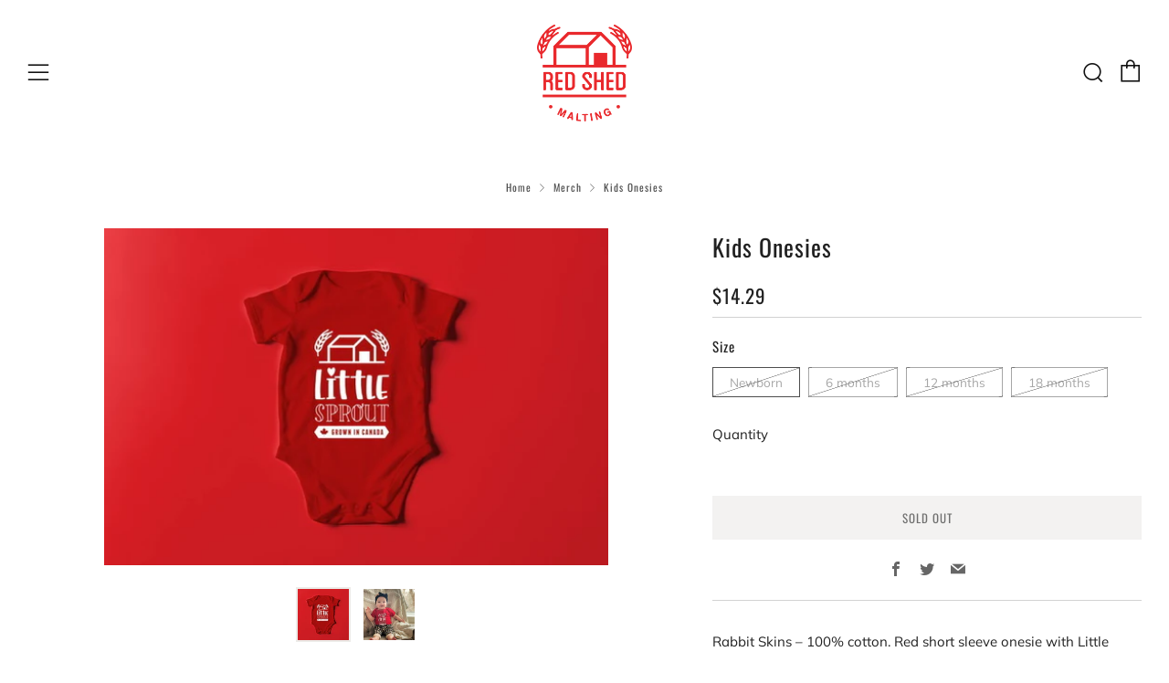

--- FILE ---
content_type: text/html; charset=utf-8
request_url: https://www.redshedmalting.ca/collections/merchandise/products/copy-of-kids-shirt
body_size: 27435
content:
<!doctype html>
<html class="no-js" lang="en">
<head>
  	<meta charset="utf-8">
  	<meta http-equiv="X-UA-Compatible" content="IE=edge,chrome=1">
  	<meta name="viewport" content="width=device-width, initial-scale=1.0, height=device-height, minimum-scale=1.0, user-scalable=0">
  	<meta name="theme-color" content="#ecebe8">

	<!-- Network optimisations -->
<link rel="preconnect" href="//cdn.shopify.com" crossorigin>
<link rel="preconnect" href="//fonts.shopifycdn.com" crossorigin>
<link rel="preconnect" href="https://monorail-edge.shopifysvc.com">

<link rel="preload" as="style" href="//www.redshedmalting.ca/cdn/shop/t/25/assets/theme-critical.css?enable_css_minification=1&v=54363685437703834551655314650"><link rel="preload" as="script" href="//www.redshedmalting.ca/cdn/shop/t/25/assets/scrollreveal.min.js?v=163720458850474464051655314649"><link rel="preload" href="//www.redshedmalting.ca/cdn/fonts/muli/muli_n4.e949947cfff05efcc994b2e2db40359a04fa9a92.woff2" as="font" type="font/woff2" crossorigin>
<link rel="preload" href="//www.redshedmalting.ca/cdn/fonts/oswald/oswald_n4.7760ed7a63e536050f64bb0607ff70ce07a480bd.woff2" as="font" type="font/woff2" crossorigin>
<link rel="preload" href="//www.redshedmalting.ca/cdn/fonts/oswald/oswald_n4.7760ed7a63e536050f64bb0607ff70ce07a480bd.woff2" as="font" type="font/woff2" crossorigin>
<link rel="preload" href="//www.redshedmalting.ca/cdn/fonts/oswald/oswald_n4.7760ed7a63e536050f64bb0607ff70ce07a480bd.woff2" as="font" type="font/woff2" crossorigin>
<link rel="canonical" href="https://www.redshedmalting.ca/products/copy-of-kids-shirt">
	    <link rel="shortcut icon" href="//www.redshedmalting.ca/cdn/shop/files/Red_Shed_RGB_Normal_-_Matt_Hamill_32x32.png?v=1649710218" type="image/png">
	

	<!-- Title and description ================================================== --><title>Kids Onesies
&ndash; Red Shed Malting</title><meta name="description" content="Rabbit Skins – 100% cotton. Red short sleeve onesie with Little Sprout: Grown in Canada logo centred on shirt. 3 snap closure on bottom"><!-- /snippets/social-meta-tags.liquid -->




<meta property="og:site_name" content="Red Shed Malting">
<meta property="og:url" content="https://www.redshedmalting.ca/products/copy-of-kids-shirt">
<meta property="og:title" content="Kids Onesies">
<meta property="og:type" content="product">
<meta property="og:description" content="Rabbit Skins – 100% cotton. Red short sleeve onesie with Little Sprout: Grown in Canada logo centred on shirt. 3 snap closure on bottom">

  <meta property="og:price:amount" content="14.29">
  <meta property="og:price:currency" content="CAD">

<meta property="og:image" content="http://www.redshedmalting.ca/cdn/shop/products/Onsie_1200x1200.jpg?v=1662482774"><meta property="og:image" content="http://www.redshedmalting.ca/cdn/shop/products/image_1200x1200.jpg?v=1662485152">
<meta property="og:image:secure_url" content="https://www.redshedmalting.ca/cdn/shop/products/Onsie_1200x1200.jpg?v=1662482774"><meta property="og:image:secure_url" content="https://www.redshedmalting.ca/cdn/shop/products/image_1200x1200.jpg?v=1662485152">


  <meta name="twitter:site" content="@redshedmalting">

<meta name="twitter:card" content="summary_large_image">
<meta name="twitter:title" content="Kids Onesies">
<meta name="twitter:description" content="Rabbit Skins – 100% cotton. Red short sleeve onesie with Little Sprout: Grown in Canada logo centred on shirt. 3 snap closure on bottom">

  	<!-- JS before CSSOM =================================================== -->
  	<script type="text/javascript">
		theme = {};
		theme.t = {};
	    theme.t.add_to_cart = 'Add to Cart';
	    theme.t.sold_out = 'Sold Out';
	    theme.t.unavailable = 'Unavailable';
	    theme.money_format = '${{amount}}';
		theme.map = {};
		theme.map_settings_url="//www.redshedmalting.ca/cdn/shop/t/25/assets/map_settings.min.js?v=55973849163231613841655314644";
		theme.cart_type = 'page';
		theme.cart_ajax = false;
		theme.routes = {
			rootUrl: "/",
			rootUrlSlash: "/",
			cartUrl: "/cart",
			cartAddUrl: "/cart/add",
			cartChangeUrl: "/cart/change"
		};
		theme.assets = {
			plyr: "//www.redshedmalting.ca/cdn/shop/t/25/assets/plyr.min.js?v=4209607025050129391655314647",
			masonry: "//www.redshedmalting.ca/cdn/shop/t/25/assets/masonry.min.js?v=52946867241060388171655314645",
			photoswipe: "//www.redshedmalting.ca/cdn/shop/t/25/assets/photoswipe.min.js?v=25365026511866153621655314646",
			fecha: "//www.redshedmalting.ca/cdn/shop/t/25/assets/fecha.min.js?v=77892649025288305351655314641"
		};
	</script>
	
	<style id="fontsupporttest">@font-face{font-family:"font";src:url("https://")}</style>
	<script type="text/javascript">
		function supportsFontFace() {
			function blacklist() {
				var match = /(WebKit|windows phone.+trident)\/(\d+)/i.exec(navigator.userAgent);
				return match && parseInt(match[2], 10) < (match[1] == 'WebKit' ? 533 : 6);
			}
			function hasFontFaceSrc() {
				var style = document.getElementById('fontsupporttest');
				var sheet = style.sheet || style.styleSheet;
				var cssText = sheet ? (sheet.cssRules && sheet.cssRules[0] ? sheet.cssRules[0].cssText : sheet.cssText || '') : '';
				return /src/i.test(cssText);
			}
			return !blacklist() && hasFontFaceSrc();
		}
		document.documentElement.classList.replace('no-js', 'js');
		if (window.matchMedia("(pointer: coarse)").matches) {document.documentElement.classList.add('touchevents')} else {document.documentElement.classList.add('no-touchevents')}
		if (supportsFontFace()) {document.documentElement.classList.add('fontface')}
	</script>
  	<script src="//www.redshedmalting.ca/cdn/shop/t/25/assets/jquery.min.js?v=115860211936397945481655314642" defer="defer"></script>
  	<script src="//www.redshedmalting.ca/cdn/shop/t/25/assets/vendor.min.js?v=160366758751175716621655314651" defer="defer"></script>
  	<script src="//www.redshedmalting.ca/cdn/shop/t/25/assets/ajax-cart.js?v=51580153416589594931655314666" defer="defer"></script>

  	<!-- CSS ================================================== -->
  	
<style data-shopify>





:root {
	--color--brand: #ecebe8;
	--color--brand-dark: #e0dfda;
	--color--brand-light: #f8f7f6;

	--color--accent: #ecebe8;
	--color--accent-dark: #e0dfda;

	--color--link: #ffffff;
	--color--link-dark: #a7a294;

	--color--text: #212121;
	--color--text-light: rgba(33, 33, 33, 0.7);
	--color--text-lighter: rgba(33, 33, 33, 0.5);
	--color--text-lightest: rgba(33, 33, 33, 0.2);
	--color--text-bg: rgba(33, 33, 33, 0.1);

	--color--text-bg: rgba(33, 33, 33, 0.1);

	--color--headings: #212121;
	--color--alt-text: #666666;
	--color--btn: #111111;

	--color--product-bg: #FFFFFF;
	--color--product-sale: #c00000;

	--color--drawer-bg: #ecebe8;

	--color--bg: #FFFFFF;
	--color--bg-alpha: rgba(255, 255, 255, 0.8);
	--color--bg-light: #ffffff;
	--color--bg-dark: #f2f2f2;

	--font--size-base: 15;
	--font--line-base: 30;

	--font--size-h1: 34;
	--font--size-h2: 26;
	--font--size-h3: 20;
	--font--size-h4: 19;
	--font--size-h5: 16;
	--font--size-h6: 15;

	--font--body: Muli, sans-serif;
	--font--body-style: normal;
    --font--body-weight: 400;

    --font--title: Oswald, sans-serif;
	--font--title-weight: 400;
	--font--title-style: normal;
	--font--title-space: 1px;
	--font--title-transform: normal;
	--font--title-border: 0;
	--font--title-border-size: 3px;

	--font--nav: Oswald, sans-serif;
	--font--nav-weight: 400;
	--font--nav-style: normal;
	--font--nav-space: 1px;
	--font--nav-transform: uppercase;
	--font--nav-size: 13px;

	--font--button: Oswald, sans-serif;
	--font--button-weight: 400;
	--font--button-style: normal;
	--font--button-space: 1px;
	--font--button-transform: uppercase;
	--font--button-size: 13px;
	--font--button-mobile-size: 12px;

	--font--icon-url: //www.redshedmalting.ca/cdn/shop/t/25/assets/sb-icons.eot?v=69961381625854386191655314649;
}
</style>
	<style>@font-face {
  font-family: Muli;
  font-weight: 400;
  font-style: normal;
  font-display: swap;
  src: url("//www.redshedmalting.ca/cdn/fonts/muli/muli_n4.e949947cfff05efcc994b2e2db40359a04fa9a92.woff2") format("woff2"),
       url("//www.redshedmalting.ca/cdn/fonts/muli/muli_n4.35355e4a0c27c9bc94d9af3f9bcb586d8229277a.woff") format("woff");
}

@font-face {
  font-family: Oswald;
  font-weight: 400;
  font-style: normal;
  font-display: swap;
  src: url("//www.redshedmalting.ca/cdn/fonts/oswald/oswald_n4.7760ed7a63e536050f64bb0607ff70ce07a480bd.woff2") format("woff2"),
       url("//www.redshedmalting.ca/cdn/fonts/oswald/oswald_n4.ae5e497f60fc686568afe76e9ff1872693c533e9.woff") format("woff");
}

@font-face {
  font-family: Oswald;
  font-weight: 400;
  font-style: normal;
  font-display: swap;
  src: url("//www.redshedmalting.ca/cdn/fonts/oswald/oswald_n4.7760ed7a63e536050f64bb0607ff70ce07a480bd.woff2") format("woff2"),
       url("//www.redshedmalting.ca/cdn/fonts/oswald/oswald_n4.ae5e497f60fc686568afe76e9ff1872693c533e9.woff") format("woff");
}

@font-face {
  font-family: Oswald;
  font-weight: 400;
  font-style: normal;
  font-display: swap;
  src: url("//www.redshedmalting.ca/cdn/fonts/oswald/oswald_n4.7760ed7a63e536050f64bb0607ff70ce07a480bd.woff2") format("woff2"),
       url("//www.redshedmalting.ca/cdn/fonts/oswald/oswald_n4.ae5e497f60fc686568afe76e9ff1872693c533e9.woff") format("woff");
}

@font-face {
  font-family: Muli;
  font-weight: 700;
  font-style: normal;
  font-display: swap;
  src: url("//www.redshedmalting.ca/cdn/fonts/muli/muli_n7.c8c44d0404947d89610714223e630c4cbe005587.woff2") format("woff2"),
       url("//www.redshedmalting.ca/cdn/fonts/muli/muli_n7.4cbcffea6175d46b4d67e9408244a5b38c2ac568.woff") format("woff");
}

@font-face {
  font-family: Muli;
  font-weight: 400;
  font-style: italic;
  font-display: swap;
  src: url("//www.redshedmalting.ca/cdn/fonts/muli/muli_i4.c0a1ea800bab5884ab82e4eb25a6bd25121bd08c.woff2") format("woff2"),
       url("//www.redshedmalting.ca/cdn/fonts/muli/muli_i4.a6c39b1b31d876de7f99b3646461aa87120de6ed.woff") format("woff");
}

@font-face {
  font-family: Muli;
  font-weight: 700;
  font-style: italic;
  font-display: swap;
  src: url("//www.redshedmalting.ca/cdn/fonts/muli/muli_i7.34eedbf231efa20bd065d55f6f71485730632c7b.woff2") format("woff2"),
       url("//www.redshedmalting.ca/cdn/fonts/muli/muli_i7.2b4df846821493e68344d0b0212997d071bf38b7.woff") format("woff");
}

</style>

<link rel="stylesheet" href="//www.redshedmalting.ca/cdn/shop/t/25/assets/theme-critical.css?enable_css_minification=1&v=54363685437703834551655314650">

<link rel="preload" href="//www.redshedmalting.ca/cdn/shop/t/25/assets/theme.css?enable_css_minification=1&v=76723446373335217251655314650" as="style" onload="this.onload=null;this.rel='stylesheet'">
<noscript><link rel="stylesheet" href="//www.redshedmalting.ca/cdn/shop/t/25/assets/theme.css?enable_css_minification=1&v=76723446373335217251655314650"></noscript>
<script>
	/*! loadCSS rel=preload polyfill. [c]2017 Filament Group, Inc. MIT License */
	(function(w){"use strict";if(!w.loadCSS){w.loadCSS=function(){}}var rp=loadCSS.relpreload={};rp.support=(function(){var ret;try{ret=w.document.createElement("link").relList.supports("preload")}catch(e){ret=false}return function(){return ret}})();rp.bindMediaToggle=function(link){var finalMedia=link.media||"all";function enableStylesheet(){if(link.addEventListener){link.removeEventListener("load",enableStylesheet)}else if(link.attachEvent){link.detachEvent("onload",enableStylesheet)}link.setAttribute("onload",null);link.media=finalMedia}if(link.addEventListener){link.addEventListener("load",enableStylesheet)}else if(link.attachEvent){link.attachEvent("onload",enableStylesheet)}setTimeout(function(){link.rel="stylesheet";link.media="only x"});setTimeout(enableStylesheet,3000)};rp.poly=function(){if(rp.support()){return}var links=w.document.getElementsByTagName("link");for(var i=0;i<links.length;i+=1){var link=links[i];if(link.rel==="preload"&&link.getAttribute("as")==="style"&&!link.getAttribute("data-loadcss")){link.setAttribute("data-loadcss",true);rp.bindMediaToggle(link)}}};if(!rp.support()){rp.poly();var run=w.setInterval(rp.poly,500);if(w.addEventListener){w.addEventListener("load",function(){rp.poly();w.clearInterval(run)})}else if(w.attachEvent){w.attachEvent("onload",function(){rp.poly();w.clearInterval(run)})}}if(typeof exports!=="undefined"){exports.loadCSS=loadCSS}else{w.loadCSS=loadCSS}}(typeof global!=="undefined"?global:this));
</script>

	<!-- JS after CSSOM=================================================== -->
  	<script src="//www.redshedmalting.ca/cdn/shop/t/25/assets/theme.js?v=117794059131872734531655314651" defer="defer"></script>
  	<script src="//www.redshedmalting.ca/cdn/shop/t/25/assets/custom.js?v=152733329445290166911655314633" defer="defer"></script>

	

  	
		<script src="//www.redshedmalting.ca/cdn/shop/t/25/assets/scrollreveal.min.js?v=163720458850474464051655314649"></script>
	
  	

	<!-- Header hook for plugins ================================================== -->
  	<!-- miniOrange ContentRestriction SCRIPT START --><style>  
.mo-passcode-field {
  width: 100%;
  padding: 12px 20px;
  margin: 8px 0;
  display: inline-block;
  border: 1px solid #ccc;
  box-sizing: border-box;
}

.mo-button {
  background-color: #000000;
  color: white;
  padding: 14px 20px;
  margin: 8px 0;
  border: none;
  cursor: pointer;
  width: 100%;
}

.mo-button:hover {
  opacity: 0.8;
}

.mo-container {
  padding: 16px;
}
#lockMessage {
   max-width: 100%;
   overflow-wrap: break-word;
}

@media (min-width: 768px) {
  .mo-container-body {
    margin: 0;
    display: flex;
    justify-content: center;
    align-items: center;
  }
   #lockMessage {
       max-width: 205px;
       overflow-wrap: break-word;
   }
}
</style>



<script>
function mo_getCookie(cookieName) {
    let cookie = {};
    document.cookie.split(";").forEach(function(el) {
      let [key,value] = el.split("=");
      cookie[key.trim()] = value;
    })
    return cookie[cookieName];
}
function mo_setCookie(name,value,days) {
  var expires = "";
  if (days) {
      var date = new Date();
      date.setTime(date.getTime() + (days*24*60*60*1000));
      expires = "; expires=" + date.toUTCString();
  }
  document.cookie = name + "=" + (value || "")  + expires + "; path=/";
}
function eraseCookie(name) {   
    document.cookie = name +'=; Path=/; Expires=Thu, 01 Jan 1970 00:00:01 GMT;';
}
</script>


<!-- miniOrange LOCK START _8706 --><!-- miniOrange LOCK END _8706 -->











<!-- miniOrange purchase-form Locks START -->


<!-- miniOrange LOCK START _8706 --><!-- miniOrange LOCK END _8706 --><!-- miniOrange purchase-form Locks END -->

<!-- miniOrange hide-prices Locks START -->
<!-- miniOrange hide-prices Locks END -->

<!-- miniOrange Priority Locks START -->
<!-- miniOrange Priority Locks END -->

<!-- miniOrange Unpriority Locks START -->


<!-- miniOrange Unpriority Locks END -->

<!-- miniOrange Priority-Whole-Website Locks START -->
<!-- miniOrange Priority-Whole-Website Locks END -->
<!-- miniOrange ContentRestriction SCRIPT END --> 
<script>window.performance && window.performance.mark && window.performance.mark('shopify.content_for_header.start');</script><meta name="facebook-domain-verification" content="omacfq2gh1uo19f7c4pakd7130xrv3">
<meta name="facebook-domain-verification" content="jt4jk598uwew6duu9jasqghkbo2d73">
<meta name="facebook-domain-verification" content="wn68ekmw6ky7buioks0r8p5ti5jx9z">
<meta name="facebook-domain-verification" content="5t1kv2qcrfv54616jk3sbzh3wpgmgr">
<meta name="google-site-verification" content="zz69XY7q6g59OQ_SLxPWWdn-N0hah6UCBDCXkN40Tcg">
<meta id="shopify-digital-wallet" name="shopify-digital-wallet" content="/56819712073/digital_wallets/dialog">
<link rel="alternate" type="application/json+oembed" href="https://www.redshedmalting.ca/products/copy-of-kids-shirt.oembed">
<script async="async" src="/checkouts/internal/preloads.js?locale=en-CA"></script>
<script id="shopify-features" type="application/json">{"accessToken":"dce057857437bc2934868d34ce99b0b1","betas":["rich-media-storefront-analytics"],"domain":"www.redshedmalting.ca","predictiveSearch":true,"shopId":56819712073,"locale":"en"}</script>
<script>var Shopify = Shopify || {};
Shopify.shop = "red-shed-malting-ca.myshopify.com";
Shopify.locale = "en";
Shopify.currency = {"active":"CAD","rate":"1.0"};
Shopify.country = "CA";
Shopify.theme = {"name":"Venue","id":123698675785,"schema_name":"Venue","schema_version":"6.0.3","theme_store_id":836,"role":"main"};
Shopify.theme.handle = "null";
Shopify.theme.style = {"id":null,"handle":null};
Shopify.cdnHost = "www.redshedmalting.ca/cdn";
Shopify.routes = Shopify.routes || {};
Shopify.routes.root = "/";</script>
<script type="module">!function(o){(o.Shopify=o.Shopify||{}).modules=!0}(window);</script>
<script>!function(o){function n(){var o=[];function n(){o.push(Array.prototype.slice.apply(arguments))}return n.q=o,n}var t=o.Shopify=o.Shopify||{};t.loadFeatures=n(),t.autoloadFeatures=n()}(window);</script>
<script id="shop-js-analytics" type="application/json">{"pageType":"product"}</script>
<script defer="defer" async type="module" src="//www.redshedmalting.ca/cdn/shopifycloud/shop-js/modules/v2/client.init-shop-cart-sync_IZsNAliE.en.esm.js"></script>
<script defer="defer" async type="module" src="//www.redshedmalting.ca/cdn/shopifycloud/shop-js/modules/v2/chunk.common_0OUaOowp.esm.js"></script>
<script type="module">
  await import("//www.redshedmalting.ca/cdn/shopifycloud/shop-js/modules/v2/client.init-shop-cart-sync_IZsNAliE.en.esm.js");
await import("//www.redshedmalting.ca/cdn/shopifycloud/shop-js/modules/v2/chunk.common_0OUaOowp.esm.js");

  window.Shopify.SignInWithShop?.initShopCartSync?.({"fedCMEnabled":true,"windoidEnabled":true});

</script>
<script>(function() {
  var isLoaded = false;
  function asyncLoad() {
    if (isLoaded) return;
    isLoaded = true;
    var urls = ["https:\/\/cdn.jsdelivr.net\/gh\/apphq\/slidecart-dist@master\/slidecarthq-forward.js?4\u0026shop=red-shed-malting-ca.myshopify.com","https:\/\/cdn-bundler.nice-team.net\/app\/js\/bundler.js?shop=red-shed-malting-ca.myshopify.com","\/\/cdn.shopify.com\/proxy\/82e1e305dc8cc4c3a7d779ede8248d293d8bf6e3f8c4f09b98771c293d7c9106\/bingshoppingtool-t2app-prod.trafficmanager.net\/uet\/tracking_script?shop=red-shed-malting-ca.myshopify.com\u0026sp-cache-control=cHVibGljLCBtYXgtYWdlPTkwMA"];
    for (var i = 0; i < urls.length; i++) {
      var s = document.createElement('script');
      s.type = 'text/javascript';
      s.async = true;
      s.src = urls[i];
      var x = document.getElementsByTagName('script')[0];
      x.parentNode.insertBefore(s, x);
    }
  };
  if(window.attachEvent) {
    window.attachEvent('onload', asyncLoad);
  } else {
    window.addEventListener('load', asyncLoad, false);
  }
})();</script>
<script id="__st">var __st={"a":56819712073,"offset":-25200,"reqid":"01786005-7471-49a0-b3da-a0b0f7841384-1768541229","pageurl":"www.redshedmalting.ca\/collections\/merchandise\/products\/copy-of-kids-shirt","u":"61655514ab31","p":"product","rtyp":"product","rid":6749474717769};</script>
<script>window.ShopifyPaypalV4VisibilityTracking = true;</script>
<script id="captcha-bootstrap">!function(){'use strict';const t='contact',e='account',n='new_comment',o=[[t,t],['blogs',n],['comments',n],[t,'customer']],c=[[e,'customer_login'],[e,'guest_login'],[e,'recover_customer_password'],[e,'create_customer']],r=t=>t.map((([t,e])=>`form[action*='/${t}']:not([data-nocaptcha='true']) input[name='form_type'][value='${e}']`)).join(','),a=t=>()=>t?[...document.querySelectorAll(t)].map((t=>t.form)):[];function s(){const t=[...o],e=r(t);return a(e)}const i='password',u='form_key',d=['recaptcha-v3-token','g-recaptcha-response','h-captcha-response',i],f=()=>{try{return window.sessionStorage}catch{return}},m='__shopify_v',_=t=>t.elements[u];function p(t,e,n=!1){try{const o=window.sessionStorage,c=JSON.parse(o.getItem(e)),{data:r}=function(t){const{data:e,action:n}=t;return t[m]||n?{data:e,action:n}:{data:t,action:n}}(c);for(const[e,n]of Object.entries(r))t.elements[e]&&(t.elements[e].value=n);n&&o.removeItem(e)}catch(o){console.error('form repopulation failed',{error:o})}}const l='form_type',E='cptcha';function T(t){t.dataset[E]=!0}const w=window,h=w.document,L='Shopify',v='ce_forms',y='captcha';let A=!1;((t,e)=>{const n=(g='f06e6c50-85a8-45c8-87d0-21a2b65856fe',I='https://cdn.shopify.com/shopifycloud/storefront-forms-hcaptcha/ce_storefront_forms_captcha_hcaptcha.v1.5.2.iife.js',D={infoText:'Protected by hCaptcha',privacyText:'Privacy',termsText:'Terms'},(t,e,n)=>{const o=w[L][v],c=o.bindForm;if(c)return c(t,g,e,D).then(n);var r;o.q.push([[t,g,e,D],n]),r=I,A||(h.body.append(Object.assign(h.createElement('script'),{id:'captcha-provider',async:!0,src:r})),A=!0)});var g,I,D;w[L]=w[L]||{},w[L][v]=w[L][v]||{},w[L][v].q=[],w[L][y]=w[L][y]||{},w[L][y].protect=function(t,e){n(t,void 0,e),T(t)},Object.freeze(w[L][y]),function(t,e,n,w,h,L){const[v,y,A,g]=function(t,e,n){const i=e?o:[],u=t?c:[],d=[...i,...u],f=r(d),m=r(i),_=r(d.filter((([t,e])=>n.includes(e))));return[a(f),a(m),a(_),s()]}(w,h,L),I=t=>{const e=t.target;return e instanceof HTMLFormElement?e:e&&e.form},D=t=>v().includes(t);t.addEventListener('submit',(t=>{const e=I(t);if(!e)return;const n=D(e)&&!e.dataset.hcaptchaBound&&!e.dataset.recaptchaBound,o=_(e),c=g().includes(e)&&(!o||!o.value);(n||c)&&t.preventDefault(),c&&!n&&(function(t){try{if(!f())return;!function(t){const e=f();if(!e)return;const n=_(t);if(!n)return;const o=n.value;o&&e.removeItem(o)}(t);const e=Array.from(Array(32),(()=>Math.random().toString(36)[2])).join('');!function(t,e){_(t)||t.append(Object.assign(document.createElement('input'),{type:'hidden',name:u})),t.elements[u].value=e}(t,e),function(t,e){const n=f();if(!n)return;const o=[...t.querySelectorAll(`input[type='${i}']`)].map((({name:t})=>t)),c=[...d,...o],r={};for(const[a,s]of new FormData(t).entries())c.includes(a)||(r[a]=s);n.setItem(e,JSON.stringify({[m]:1,action:t.action,data:r}))}(t,e)}catch(e){console.error('failed to persist form',e)}}(e),e.submit())}));const S=(t,e)=>{t&&!t.dataset[E]&&(n(t,e.some((e=>e===t))),T(t))};for(const o of['focusin','change'])t.addEventListener(o,(t=>{const e=I(t);D(e)&&S(e,y())}));const B=e.get('form_key'),M=e.get(l),P=B&&M;t.addEventListener('DOMContentLoaded',(()=>{const t=y();if(P)for(const e of t)e.elements[l].value===M&&p(e,B);[...new Set([...A(),...v().filter((t=>'true'===t.dataset.shopifyCaptcha))])].forEach((e=>S(e,t)))}))}(h,new URLSearchParams(w.location.search),n,t,e,['guest_login'])})(!0,!0)}();</script>
<script integrity="sha256-4kQ18oKyAcykRKYeNunJcIwy7WH5gtpwJnB7kiuLZ1E=" data-source-attribution="shopify.loadfeatures" defer="defer" src="//www.redshedmalting.ca/cdn/shopifycloud/storefront/assets/storefront/load_feature-a0a9edcb.js" crossorigin="anonymous"></script>
<script data-source-attribution="shopify.dynamic_checkout.dynamic.init">var Shopify=Shopify||{};Shopify.PaymentButton=Shopify.PaymentButton||{isStorefrontPortableWallets:!0,init:function(){window.Shopify.PaymentButton.init=function(){};var t=document.createElement("script");t.src="https://www.redshedmalting.ca/cdn/shopifycloud/portable-wallets/latest/portable-wallets.en.js",t.type="module",document.head.appendChild(t)}};
</script>
<script data-source-attribution="shopify.dynamic_checkout.buyer_consent">
  function portableWalletsHideBuyerConsent(e){var t=document.getElementById("shopify-buyer-consent"),n=document.getElementById("shopify-subscription-policy-button");t&&n&&(t.classList.add("hidden"),t.setAttribute("aria-hidden","true"),n.removeEventListener("click",e))}function portableWalletsShowBuyerConsent(e){var t=document.getElementById("shopify-buyer-consent"),n=document.getElementById("shopify-subscription-policy-button");t&&n&&(t.classList.remove("hidden"),t.removeAttribute("aria-hidden"),n.addEventListener("click",e))}window.Shopify?.PaymentButton&&(window.Shopify.PaymentButton.hideBuyerConsent=portableWalletsHideBuyerConsent,window.Shopify.PaymentButton.showBuyerConsent=portableWalletsShowBuyerConsent);
</script>
<script data-source-attribution="shopify.dynamic_checkout.cart.bootstrap">document.addEventListener("DOMContentLoaded",(function(){function t(){return document.querySelector("shopify-accelerated-checkout-cart, shopify-accelerated-checkout")}if(t())Shopify.PaymentButton.init();else{new MutationObserver((function(e,n){t()&&(Shopify.PaymentButton.init(),n.disconnect())})).observe(document.body,{childList:!0,subtree:!0})}}));
</script>
<link id="shopify-accelerated-checkout-styles" rel="stylesheet" media="screen" href="https://www.redshedmalting.ca/cdn/shopifycloud/portable-wallets/latest/accelerated-checkout-backwards-compat.css" crossorigin="anonymous">
<style id="shopify-accelerated-checkout-cart">
        #shopify-buyer-consent {
  margin-top: 1em;
  display: inline-block;
  width: 100%;
}

#shopify-buyer-consent.hidden {
  display: none;
}

#shopify-subscription-policy-button {
  background: none;
  border: none;
  padding: 0;
  text-decoration: underline;
  font-size: inherit;
  cursor: pointer;
}

#shopify-subscription-policy-button::before {
  box-shadow: none;
}

      </style>

<script>window.performance && window.performance.mark && window.performance.mark('shopify.content_for_header.end');</script>
<!-- BEGIN app block: shopify://apps/bundler/blocks/bundler-script-append/7a6ae1b8-3b16-449b-8429-8bb89a62c664 --><script defer="defer">
	/**	Bundler script loader, version number: 2.0 */
	(function(){
		var loadScript=function(a,b){var c=document.createElement("script");c.type="text/javascript",c.readyState?c.onreadystatechange=function(){("loaded"==c.readyState||"complete"==c.readyState)&&(c.onreadystatechange=null,b())}:c.onload=function(){b()},c.src=a,document.getElementsByTagName("head")[0].appendChild(c)};
		appendScriptUrl('red-shed-malting-ca.myshopify.com');

		// get script url and append timestamp of last change
		function appendScriptUrl(shop) {

			var timeStamp = Math.floor(Date.now() / (1000*1*1));
			var timestampUrl = 'https://bundler.nice-team.net/app/shop/status/'+shop+'.js?'+timeStamp;

			loadScript(timestampUrl, function() {
				// append app script
				if (typeof bundler_settings_updated == 'undefined') {
					console.log('settings are undefined');
					bundler_settings_updated = 'default-by-script';
				}
				var scriptUrl = "https://cdn-bundler.nice-team.net/app/js/bundler-script.js?shop="+shop+"&"+bundler_settings_updated;
				loadScript(scriptUrl, function(){});
			});
		}
	})();

	var BndlrScriptAppended = true;
	
</script>

<!-- END app block --><!-- BEGIN app block: shopify://apps/sami-b2b-lock/blocks/app-embed/8d86a3b4-97b3-44ab-adc1-ec01c5a89da9 -->
 


  <script>

    window.Samita = window.Samita || {}
    Samita.SamitaLocksAccessParams = Samita.SamitaLocksAccessParams || {}
    Samita.SamitaLocksAccessParams.settings =  {"general":{"price_atc":"plain_text","effect_button":"ripple","lock_image_url":"https://cdn.shopify.com/shopifycloud/web/assets/v1/vite/client/en/assets/ineligible404Illustration-DJzlZ34NTBCz.svg","collectFeedback":true,"limit_collections":true,"placeholder_message":true,"placeholder_templateLock":true},"template":{"text_color":"#000","btn_bg_color":"#e9292c","bg_placeholder":"#f3f3f3","btn_text_color":"#ffffff","bg_notification":"#fff","input_box_shadow":"#ccc","plain_text_color":"#230d0d","color_placeholder":"#000","button_priceAtc_bg":"#5487a0","input_passcode_color":"#000","button_priceAtc_color":"#fff","input_passcode_background":"#ffffff"}};
    Samita.SamitaLocksAccessParams.locks =  [{"access":1,"id":35657,"resources_conditional":{"type":["passcode"],"customer":{"logic":[[{"type":"tagged_with","value":null}]],"source":"rules","listManual":[]},"passcode":{"code":null,"message":"Enter Passcode to access tickets","listCode":["redshed2025"]},"redirect":{"type":"login"},"secretLink":{"code":[],"links":[],"message":null,"resources":"products"}},"advanced":null,"resources_lock":{"url":null,"page":[],"type":"products","blogs":{"active":"blogs","selectedBlogs":[],"selectedArticles":[]},"exclude":{"url":[],"active":false},"setting":["all"],"hideList":false,"products":{"7137091846217":"products"},"PreviewLink":"red-shed-malting-ca.myshopify.com/products/brewers-field-day","collections":[],"grandAccess":{"time":1,"interval":"day"},"limitProduct":"manual","allowHomePage":true},"status":1}];
    Samita.SamitaLocksAccessParams.themeStoreId = Shopify.theme.theme_store_id;
    Samita.SamitaLocksAccessParams.ShopUrl = Shopify.shop;
    Samita.SamitaLocksAccessParams.features =  {"conditions_specific_products":-1,"isCreateAbleLock":true,"number_lock_to_add":-1,"login_to_view_products":true,"login_to_view_pages":true,"login_to_view_urls":true,"login_to_view_blogs":true,"login_to_view_collections":true,"login_to_view_whole_websites":true,"password_protect_pages_with_locks":true,"add_multiple_passcode":true,"secret_link_view_page":true,"exclude_specific_URLs":true,"login_view_price":true,"hide_product_and_collection":true,"hide_add_to_cart_price_and_btn":true,"redirect_to_any_page_url":true,"hide_price_on_gg_search":true,"select_blog_article_to_lock":true,"select_customer_for_lock":true};
    Samita.SamitaLocksAccessParams.themeInfo  = [{"id":123355660361,"name":"Copy of Venue","role":"unpublished","theme_store_id":836,"selected":false,"theme_name":"Venue","theme_version":"6.0.3"},{"id":123503542345,"name":"Copy of Venue","role":"unpublished","theme_store_id":836,"selected":false,"theme_name":"Venue","theme_version":"6.0.3"},{"id":123546796105,"name":"Copy of Venue","role":"unpublished","theme_store_id":836,"selected":false,"theme_name":"Venue","theme_version":"6.0.3"},{"id":123546828873,"name":"Copy of Venue","role":"unpublished","theme_store_id":836,"selected":false,"theme_name":"Venue","theme_version":"6.0.3"},{"id":123560329289,"name":"Clean Duplicate Prior to Discounts do not EDIT!","role":"unpublished","theme_store_id":836,"selected":false,"theme_name":"Venue","theme_version":"6.0.3"},{"id":123570389065,"name":"[CTD]Venue","role":"unpublished","theme_store_id":836,"selected":false,"theme_name":"Venue","theme_version":"6.0.3"},{"id":123583791177,"name":"Copy of Clean Before Apps","role":"unpublished","theme_store_id":836,"selected":false,"theme_name":"Venue","theme_version":"6.0.3"},{"id":123688255561,"name":"Venue - Clean Before Apps ","role":"unpublished","theme_store_id":836,"selected":false,"theme_name":"Venue","theme_version":"6.0.3"},{"id":123698675785,"name":"Venue","role":"main","theme_store_id":836,"selected":true,"theme_name":"Venue","theme_version":"6.0.3"},{"id":123700478025,"name":"Copy of Copy of Venue - Clean Before Apps ","role":"unpublished","theme_store_id":836,"selected":false,"theme_name":"Venue","theme_version":"6.0.3"},{"id":123807858761,"name":"Copy of Copy of Venue - Clean Before Apps ","role":"unpublished","theme_store_id":836,"selected":false,"theme_name":"Venue","theme_version":"6.0.3"},{"id":123848622153,"name":"Copy of Venue","role":"unpublished","theme_store_id":836,"selected":false,"theme_name":"Venue","theme_version":"6.0.3"},{"id":123910750281,"name":"Copy of Venue","role":"unpublished","theme_store_id":836,"selected":false,"theme_name":"Venue","theme_version":"6.0.3"},{"id":123910783049,"name":"Copy of Venue","role":"unpublished","theme_store_id":836,"selected":false,"theme_name":"Venue","theme_version":"6.0.3"},{"id":125234348105,"name":"Copy of Venue","role":"unpublished","theme_store_id":836,"selected":false,"theme_name":"Venue","theme_version":"6.0.3"},{"id":125720068169,"name":"Price Change","role":"unpublished","theme_store_id":836,"selected":false,"theme_name":"Venue","theme_version":"6.0.3"},{"id":130089222217,"name":"Venue pre update April 26 2024","role":"unpublished","theme_store_id":836,"selected":false,"theme_name":"Venue","theme_version":"6.0.3"},{"id":130089287753,"name":"Updated copy of Venue","role":"unpublished","theme_store_id":836,"selected":false,"theme_name":"Venue","theme_version":"12.0.1"},{"id":122931806281,"name":"Venue","role":"unpublished","theme_store_id":836,"selected":false,"theme_name":"Venue","theme_version":"6.0.3"}];
    Samita.SamitaLocksAccessParams.appUrl = "https:\/\/lock.samita.io";
    Samita.SamitaLocksAccessParams.selector = {};
    Samita.SamitaLocksAccessParams.translation = {"default":{"general":{"Back":"Back","Submit":"Submit","Enter_passcode":"Enter passcode","Passcode_empty":"Passcode cant be empty !!","secret_lock_atc":"You cannot see the add to cart of this product !!","title_linkScret":"The link is locked !!","customer_lock_atc":"Button add to cart has been lock !!","secret_lock_price":"You cannot see the price of this product !!","Login_to_see_price":"Login to see price","Passcode_incorrect":"Passcode is incorrect !!","customer_lock_price":"Price had been locked !!","Login_to_Add_to_cart":"Login to Add to cart","notification_linkScret":"resource accessible only with secret link","This_resource_has_been_locked":"This resource has been locked","please_enter_passcode_to_unlock":"Please enter your passcode to unlock this resource"}}};
    Samita.SamitaLocksAccessParams.locale = "en";
    Samita.SamitaLocksAccessParams.current_locale = "en";
    Samita.SamitaLocksAccessParams.ListHandle = [];
    Samita.SamitaLocksAccessParams.ProductsLoad = [];
    Samita.SamitaLocksAccessParams.proxy_url = "/apps/samita-lock"
    Samita.SamitaLocksAccessParams.tokenStorefrontSamiLock = "";

    if(window?.Shopify?.designMode){
        window.Samita.SamitaLocksAccessParams.locks = [];
    }

    
      document.querySelector('html').classList.add('smt-loadding');
    

    
    

    

    


    Samita.SamitaLocksAccessParams.product ={"id":6749474717769,"title":"Kids Onesies","handle":"copy-of-kids-shirt","description":"\u003cmeta charset=\"UTF-8\"\u003e\u003cspan\u003eRabbit Skins – 100% cotton. Red short sleeve onesie with Little Sprout: Grown in Canada logo centred on shirt. 3 snap closure on bottom\u003c\/span\u003e","published_at":"2022-05-06T13:18:43-06:00","created_at":"2022-05-06T13:18:43-06:00","vendor":"Red Shed Malting","type":"Onesie","tags":["Merch"],"price":1429,"price_min":1429,"price_max":1429,"available":false,"price_varies":false,"compare_at_price":null,"compare_at_price_min":0,"compare_at_price_max":0,"compare_at_price_varies":false,"variants":[{"id":39917756579913,"title":"Newborn","option1":"Newborn","option2":null,"option3":null,"sku":"","requires_shipping":true,"taxable":true,"featured_image":null,"available":false,"name":"Kids Onesies - Newborn","public_title":"Newborn","options":["Newborn"],"price":1429,"weight":50,"compare_at_price":null,"inventory_management":"shopify","barcode":"","requires_selling_plan":false,"selling_plan_allocations":[]},{"id":39917756612681,"title":"6 months","option1":"6 months","option2":null,"option3":null,"sku":null,"requires_shipping":true,"taxable":true,"featured_image":null,"available":false,"name":"Kids Onesies - 6 months","public_title":"6 months","options":["6 months"],"price":1429,"weight":50,"compare_at_price":null,"inventory_management":"shopify","barcode":null,"requires_selling_plan":false,"selling_plan_allocations":[]},{"id":39917756645449,"title":"12 months","option1":"12 months","option2":null,"option3":null,"sku":null,"requires_shipping":true,"taxable":true,"featured_image":null,"available":false,"name":"Kids Onesies - 12 months","public_title":"12 months","options":["12 months"],"price":1429,"weight":50,"compare_at_price":null,"inventory_management":"shopify","barcode":null,"requires_selling_plan":false,"selling_plan_allocations":[]},{"id":39917756678217,"title":"18 months","option1":"18 months","option2":null,"option3":null,"sku":null,"requires_shipping":true,"taxable":true,"featured_image":null,"available":false,"name":"Kids Onesies - 18 months","public_title":"18 months","options":["18 months"],"price":1429,"weight":50,"compare_at_price":null,"inventory_management":"shopify","barcode":null,"requires_selling_plan":false,"selling_plan_allocations":[]}],"images":["\/\/www.redshedmalting.ca\/cdn\/shop\/products\/Onsie.jpg?v=1662482774","\/\/www.redshedmalting.ca\/cdn\/shop\/products\/image.jpg?v=1662485152"],"featured_image":"\/\/www.redshedmalting.ca\/cdn\/shop\/products\/Onsie.jpg?v=1662482774","options":["Size"],"media":[{"alt":null,"id":22017487241289,"position":1,"preview_image":{"aspect_ratio":1.495,"height":428,"width":640,"src":"\/\/www.redshedmalting.ca\/cdn\/shop\/products\/Onsie.jpg?v=1662482774"},"aspect_ratio":1.495,"height":428,"media_type":"image","src":"\/\/www.redshedmalting.ca\/cdn\/shop\/products\/Onsie.jpg?v=1662482774","width":640},{"alt":null,"id":22017647181897,"position":2,"preview_image":{"aspect_ratio":0.8,"height":1350,"width":1080,"src":"\/\/www.redshedmalting.ca\/cdn\/shop\/products\/image.jpg?v=1662485152"},"aspect_ratio":0.8,"height":1350,"media_type":"image","src":"\/\/www.redshedmalting.ca\/cdn\/shop\/products\/image.jpg?v=1662485152","width":1080}],"requires_selling_plan":false,"selling_plan_groups":[],"content":"\u003cmeta charset=\"UTF-8\"\u003e\u003cspan\u003eRabbit Skins – 100% cotton. Red short sleeve onesie with Little Sprout: Grown in Canada logo centred on shirt. 3 snap closure on bottom\u003c\/span\u003e"};
    Samita.SamitaLocksAccessParams.product.collections = [266839097417,266141466697]
    

    
    
    
    Samita.SamitaLocksAccessParams.pageType = "product"
  </script>

  <style>
    html .lock__notificationTemplateWrapper{
      background: #fff !important;
    }

    html button#passcodebtn{
      background: #e9292c !important;
      color: #ffffff !important;
    }

    html input#passcode{
      background: #ffffff !important;
      color: #000 !important;
      box-shadow:'0 0 10px 0'#ccc !important;
    }

    html input#passcode::placeholder{
      color: #000 !important;
      box-shadow:'0 0 10px 0'#ccc !important;
    }

    html button#backbtn{
      background: #e9292c !important;
      color: #ffffff !important;
    }

    html .lock__placeholder{
      background: #f3f3f3 !important;
      color: #000 !important;
    }

    html .smt-plain-text{
      color: #230d0d !important;
      cursor:pointer;
    }

    html .smt-button{
      background: #5487a0 !important;
      color: #fff !important;
      cursor:pointer;
      padding: 10px 20px;
      border-radius: 5px;
      text-decoration: none !important;
    }

    html.smt-loadding{
      opacity:0 !important;
      visibility:hidden !important;
    }

    
    
  </style>

  

<!-- END app block --><script src="https://cdn.shopify.com/extensions/019b24e9-15e1-7a91-927f-a918730fc4db/wholesale-lock-hide-price-103/assets/samitaLock.js" type="text/javascript" defer="defer"></script>
<link href="https://monorail-edge.shopifysvc.com" rel="dns-prefetch">
<script>(function(){if ("sendBeacon" in navigator && "performance" in window) {try {var session_token_from_headers = performance.getEntriesByType('navigation')[0].serverTiming.find(x => x.name == '_s').description;} catch {var session_token_from_headers = undefined;}var session_cookie_matches = document.cookie.match(/_shopify_s=([^;]*)/);var session_token_from_cookie = session_cookie_matches && session_cookie_matches.length === 2 ? session_cookie_matches[1] : "";var session_token = session_token_from_headers || session_token_from_cookie || "";function handle_abandonment_event(e) {var entries = performance.getEntries().filter(function(entry) {return /monorail-edge.shopifysvc.com/.test(entry.name);});if (!window.abandonment_tracked && entries.length === 0) {window.abandonment_tracked = true;var currentMs = Date.now();var navigation_start = performance.timing.navigationStart;var payload = {shop_id: 56819712073,url: window.location.href,navigation_start,duration: currentMs - navigation_start,session_token,page_type: "product"};window.navigator.sendBeacon("https://monorail-edge.shopifysvc.com/v1/produce", JSON.stringify({schema_id: "online_store_buyer_site_abandonment/1.1",payload: payload,metadata: {event_created_at_ms: currentMs,event_sent_at_ms: currentMs}}));}}window.addEventListener('pagehide', handle_abandonment_event);}}());</script>
<script id="web-pixels-manager-setup">(function e(e,d,r,n,o){if(void 0===o&&(o={}),!Boolean(null===(a=null===(i=window.Shopify)||void 0===i?void 0:i.analytics)||void 0===a?void 0:a.replayQueue)){var i,a;window.Shopify=window.Shopify||{};var t=window.Shopify;t.analytics=t.analytics||{};var s=t.analytics;s.replayQueue=[],s.publish=function(e,d,r){return s.replayQueue.push([e,d,r]),!0};try{self.performance.mark("wpm:start")}catch(e){}var l=function(){var e={modern:/Edge?\/(1{2}[4-9]|1[2-9]\d|[2-9]\d{2}|\d{4,})\.\d+(\.\d+|)|Firefox\/(1{2}[4-9]|1[2-9]\d|[2-9]\d{2}|\d{4,})\.\d+(\.\d+|)|Chrom(ium|e)\/(9{2}|\d{3,})\.\d+(\.\d+|)|(Maci|X1{2}).+ Version\/(15\.\d+|(1[6-9]|[2-9]\d|\d{3,})\.\d+)([,.]\d+|)( \(\w+\)|)( Mobile\/\w+|) Safari\/|Chrome.+OPR\/(9{2}|\d{3,})\.\d+\.\d+|(CPU[ +]OS|iPhone[ +]OS|CPU[ +]iPhone|CPU IPhone OS|CPU iPad OS)[ +]+(15[._]\d+|(1[6-9]|[2-9]\d|\d{3,})[._]\d+)([._]\d+|)|Android:?[ /-](13[3-9]|1[4-9]\d|[2-9]\d{2}|\d{4,})(\.\d+|)(\.\d+|)|Android.+Firefox\/(13[5-9]|1[4-9]\d|[2-9]\d{2}|\d{4,})\.\d+(\.\d+|)|Android.+Chrom(ium|e)\/(13[3-9]|1[4-9]\d|[2-9]\d{2}|\d{4,})\.\d+(\.\d+|)|SamsungBrowser\/([2-9]\d|\d{3,})\.\d+/,legacy:/Edge?\/(1[6-9]|[2-9]\d|\d{3,})\.\d+(\.\d+|)|Firefox\/(5[4-9]|[6-9]\d|\d{3,})\.\d+(\.\d+|)|Chrom(ium|e)\/(5[1-9]|[6-9]\d|\d{3,})\.\d+(\.\d+|)([\d.]+$|.*Safari\/(?![\d.]+ Edge\/[\d.]+$))|(Maci|X1{2}).+ Version\/(10\.\d+|(1[1-9]|[2-9]\d|\d{3,})\.\d+)([,.]\d+|)( \(\w+\)|)( Mobile\/\w+|) Safari\/|Chrome.+OPR\/(3[89]|[4-9]\d|\d{3,})\.\d+\.\d+|(CPU[ +]OS|iPhone[ +]OS|CPU[ +]iPhone|CPU IPhone OS|CPU iPad OS)[ +]+(10[._]\d+|(1[1-9]|[2-9]\d|\d{3,})[._]\d+)([._]\d+|)|Android:?[ /-](13[3-9]|1[4-9]\d|[2-9]\d{2}|\d{4,})(\.\d+|)(\.\d+|)|Mobile Safari.+OPR\/([89]\d|\d{3,})\.\d+\.\d+|Android.+Firefox\/(13[5-9]|1[4-9]\d|[2-9]\d{2}|\d{4,})\.\d+(\.\d+|)|Android.+Chrom(ium|e)\/(13[3-9]|1[4-9]\d|[2-9]\d{2}|\d{4,})\.\d+(\.\d+|)|Android.+(UC? ?Browser|UCWEB|U3)[ /]?(15\.([5-9]|\d{2,})|(1[6-9]|[2-9]\d|\d{3,})\.\d+)\.\d+|SamsungBrowser\/(5\.\d+|([6-9]|\d{2,})\.\d+)|Android.+MQ{2}Browser\/(14(\.(9|\d{2,})|)|(1[5-9]|[2-9]\d|\d{3,})(\.\d+|))(\.\d+|)|K[Aa][Ii]OS\/(3\.\d+|([4-9]|\d{2,})\.\d+)(\.\d+|)/},d=e.modern,r=e.legacy,n=navigator.userAgent;return n.match(d)?"modern":n.match(r)?"legacy":"unknown"}(),u="modern"===l?"modern":"legacy",c=(null!=n?n:{modern:"",legacy:""})[u],f=function(e){return[e.baseUrl,"/wpm","/b",e.hashVersion,"modern"===e.buildTarget?"m":"l",".js"].join("")}({baseUrl:d,hashVersion:r,buildTarget:u}),m=function(e){var d=e.version,r=e.bundleTarget,n=e.surface,o=e.pageUrl,i=e.monorailEndpoint;return{emit:function(e){var a=e.status,t=e.errorMsg,s=(new Date).getTime(),l=JSON.stringify({metadata:{event_sent_at_ms:s},events:[{schema_id:"web_pixels_manager_load/3.1",payload:{version:d,bundle_target:r,page_url:o,status:a,surface:n,error_msg:t},metadata:{event_created_at_ms:s}}]});if(!i)return console&&console.warn&&console.warn("[Web Pixels Manager] No Monorail endpoint provided, skipping logging."),!1;try{return self.navigator.sendBeacon.bind(self.navigator)(i,l)}catch(e){}var u=new XMLHttpRequest;try{return u.open("POST",i,!0),u.setRequestHeader("Content-Type","text/plain"),u.send(l),!0}catch(e){return console&&console.warn&&console.warn("[Web Pixels Manager] Got an unhandled error while logging to Monorail."),!1}}}}({version:r,bundleTarget:l,surface:e.surface,pageUrl:self.location.href,monorailEndpoint:e.monorailEndpoint});try{o.browserTarget=l,function(e){var d=e.src,r=e.async,n=void 0===r||r,o=e.onload,i=e.onerror,a=e.sri,t=e.scriptDataAttributes,s=void 0===t?{}:t,l=document.createElement("script"),u=document.querySelector("head"),c=document.querySelector("body");if(l.async=n,l.src=d,a&&(l.integrity=a,l.crossOrigin="anonymous"),s)for(var f in s)if(Object.prototype.hasOwnProperty.call(s,f))try{l.dataset[f]=s[f]}catch(e){}if(o&&l.addEventListener("load",o),i&&l.addEventListener("error",i),u)u.appendChild(l);else{if(!c)throw new Error("Did not find a head or body element to append the script");c.appendChild(l)}}({src:f,async:!0,onload:function(){if(!function(){var e,d;return Boolean(null===(d=null===(e=window.Shopify)||void 0===e?void 0:e.analytics)||void 0===d?void 0:d.initialized)}()){var d=window.webPixelsManager.init(e)||void 0;if(d){var r=window.Shopify.analytics;r.replayQueue.forEach((function(e){var r=e[0],n=e[1],o=e[2];d.publishCustomEvent(r,n,o)})),r.replayQueue=[],r.publish=d.publishCustomEvent,r.visitor=d.visitor,r.initialized=!0}}},onerror:function(){return m.emit({status:"failed",errorMsg:"".concat(f," has failed to load")})},sri:function(e){var d=/^sha384-[A-Za-z0-9+/=]+$/;return"string"==typeof e&&d.test(e)}(c)?c:"",scriptDataAttributes:o}),m.emit({status:"loading"})}catch(e){m.emit({status:"failed",errorMsg:(null==e?void 0:e.message)||"Unknown error"})}}})({shopId: 56819712073,storefrontBaseUrl: "https://www.redshedmalting.ca",extensionsBaseUrl: "https://extensions.shopifycdn.com/cdn/shopifycloud/web-pixels-manager",monorailEndpoint: "https://monorail-edge.shopifysvc.com/unstable/produce_batch",surface: "storefront-renderer",enabledBetaFlags: ["2dca8a86"],webPixelsConfigList: [{"id":"309526601","configuration":"{\"config\":\"{\\\"pixel_id\\\":\\\"G-KT5G7JD6R3\\\",\\\"target_country\\\":\\\"CA\\\",\\\"gtag_events\\\":[{\\\"type\\\":\\\"begin_checkout\\\",\\\"action_label\\\":\\\"G-KT5G7JD6R3\\\"},{\\\"type\\\":\\\"search\\\",\\\"action_label\\\":\\\"G-KT5G7JD6R3\\\"},{\\\"type\\\":\\\"view_item\\\",\\\"action_label\\\":[\\\"G-KT5G7JD6R3\\\",\\\"MC-E87Y4N2800\\\"]},{\\\"type\\\":\\\"purchase\\\",\\\"action_label\\\":[\\\"G-KT5G7JD6R3\\\",\\\"MC-E87Y4N2800\\\"]},{\\\"type\\\":\\\"page_view\\\",\\\"action_label\\\":[\\\"G-KT5G7JD6R3\\\",\\\"MC-E87Y4N2800\\\"]},{\\\"type\\\":\\\"add_payment_info\\\",\\\"action_label\\\":\\\"G-KT5G7JD6R3\\\"},{\\\"type\\\":\\\"add_to_cart\\\",\\\"action_label\\\":\\\"G-KT5G7JD6R3\\\"}],\\\"enable_monitoring_mode\\\":false}\"}","eventPayloadVersion":"v1","runtimeContext":"OPEN","scriptVersion":"b2a88bafab3e21179ed38636efcd8a93","type":"APP","apiClientId":1780363,"privacyPurposes":[],"dataSharingAdjustments":{"protectedCustomerApprovalScopes":["read_customer_address","read_customer_email","read_customer_name","read_customer_personal_data","read_customer_phone"]}},{"id":"115900489","configuration":"{\"pixel_id\":\"3332384730378175\",\"pixel_type\":\"facebook_pixel\",\"metaapp_system_user_token\":\"-\"}","eventPayloadVersion":"v1","runtimeContext":"OPEN","scriptVersion":"ca16bc87fe92b6042fbaa3acc2fbdaa6","type":"APP","apiClientId":2329312,"privacyPurposes":["ANALYTICS","MARKETING","SALE_OF_DATA"],"dataSharingAdjustments":{"protectedCustomerApprovalScopes":["read_customer_address","read_customer_email","read_customer_name","read_customer_personal_data","read_customer_phone"]}},{"id":"shopify-app-pixel","configuration":"{}","eventPayloadVersion":"v1","runtimeContext":"STRICT","scriptVersion":"0450","apiClientId":"shopify-pixel","type":"APP","privacyPurposes":["ANALYTICS","MARKETING"]},{"id":"shopify-custom-pixel","eventPayloadVersion":"v1","runtimeContext":"LAX","scriptVersion":"0450","apiClientId":"shopify-pixel","type":"CUSTOM","privacyPurposes":["ANALYTICS","MARKETING"]}],isMerchantRequest: false,initData: {"shop":{"name":"Red Shed Malting","paymentSettings":{"currencyCode":"CAD"},"myshopifyDomain":"red-shed-malting-ca.myshopify.com","countryCode":"CA","storefrontUrl":"https:\/\/www.redshedmalting.ca"},"customer":null,"cart":null,"checkout":null,"productVariants":[{"price":{"amount":14.29,"currencyCode":"CAD"},"product":{"title":"Kids Onesies","vendor":"Red Shed Malting","id":"6749474717769","untranslatedTitle":"Kids Onesies","url":"\/products\/copy-of-kids-shirt","type":"Onesie"},"id":"39917756579913","image":{"src":"\/\/www.redshedmalting.ca\/cdn\/shop\/products\/Onsie.jpg?v=1662482774"},"sku":"","title":"Newborn","untranslatedTitle":"Newborn"},{"price":{"amount":14.29,"currencyCode":"CAD"},"product":{"title":"Kids Onesies","vendor":"Red Shed Malting","id":"6749474717769","untranslatedTitle":"Kids Onesies","url":"\/products\/copy-of-kids-shirt","type":"Onesie"},"id":"39917756612681","image":{"src":"\/\/www.redshedmalting.ca\/cdn\/shop\/products\/Onsie.jpg?v=1662482774"},"sku":null,"title":"6 months","untranslatedTitle":"6 months"},{"price":{"amount":14.29,"currencyCode":"CAD"},"product":{"title":"Kids Onesies","vendor":"Red Shed Malting","id":"6749474717769","untranslatedTitle":"Kids Onesies","url":"\/products\/copy-of-kids-shirt","type":"Onesie"},"id":"39917756645449","image":{"src":"\/\/www.redshedmalting.ca\/cdn\/shop\/products\/Onsie.jpg?v=1662482774"},"sku":null,"title":"12 months","untranslatedTitle":"12 months"},{"price":{"amount":14.29,"currencyCode":"CAD"},"product":{"title":"Kids Onesies","vendor":"Red Shed Malting","id":"6749474717769","untranslatedTitle":"Kids Onesies","url":"\/products\/copy-of-kids-shirt","type":"Onesie"},"id":"39917756678217","image":{"src":"\/\/www.redshedmalting.ca\/cdn\/shop\/products\/Onsie.jpg?v=1662482774"},"sku":null,"title":"18 months","untranslatedTitle":"18 months"}],"purchasingCompany":null},},"https://www.redshedmalting.ca/cdn","fcfee988w5aeb613cpc8e4bc33m6693e112",{"modern":"","legacy":""},{"shopId":"56819712073","storefrontBaseUrl":"https:\/\/www.redshedmalting.ca","extensionBaseUrl":"https:\/\/extensions.shopifycdn.com\/cdn\/shopifycloud\/web-pixels-manager","surface":"storefront-renderer","enabledBetaFlags":"[\"2dca8a86\"]","isMerchantRequest":"false","hashVersion":"fcfee988w5aeb613cpc8e4bc33m6693e112","publish":"custom","events":"[[\"page_viewed\",{}],[\"product_viewed\",{\"productVariant\":{\"price\":{\"amount\":14.29,\"currencyCode\":\"CAD\"},\"product\":{\"title\":\"Kids Onesies\",\"vendor\":\"Red Shed Malting\",\"id\":\"6749474717769\",\"untranslatedTitle\":\"Kids Onesies\",\"url\":\"\/products\/copy-of-kids-shirt\",\"type\":\"Onesie\"},\"id\":\"39917756579913\",\"image\":{\"src\":\"\/\/www.redshedmalting.ca\/cdn\/shop\/products\/Onsie.jpg?v=1662482774\"},\"sku\":\"\",\"title\":\"Newborn\",\"untranslatedTitle\":\"Newborn\"}}]]"});</script><script>
  window.ShopifyAnalytics = window.ShopifyAnalytics || {};
  window.ShopifyAnalytics.meta = window.ShopifyAnalytics.meta || {};
  window.ShopifyAnalytics.meta.currency = 'CAD';
  var meta = {"product":{"id":6749474717769,"gid":"gid:\/\/shopify\/Product\/6749474717769","vendor":"Red Shed Malting","type":"Onesie","handle":"copy-of-kids-shirt","variants":[{"id":39917756579913,"price":1429,"name":"Kids Onesies - Newborn","public_title":"Newborn","sku":""},{"id":39917756612681,"price":1429,"name":"Kids Onesies - 6 months","public_title":"6 months","sku":null},{"id":39917756645449,"price":1429,"name":"Kids Onesies - 12 months","public_title":"12 months","sku":null},{"id":39917756678217,"price":1429,"name":"Kids Onesies - 18 months","public_title":"18 months","sku":null}],"remote":false},"page":{"pageType":"product","resourceType":"product","resourceId":6749474717769,"requestId":"01786005-7471-49a0-b3da-a0b0f7841384-1768541229"}};
  for (var attr in meta) {
    window.ShopifyAnalytics.meta[attr] = meta[attr];
  }
</script>
<script class="analytics">
  (function () {
    var customDocumentWrite = function(content) {
      var jquery = null;

      if (window.jQuery) {
        jquery = window.jQuery;
      } else if (window.Checkout && window.Checkout.$) {
        jquery = window.Checkout.$;
      }

      if (jquery) {
        jquery('body').append(content);
      }
    };

    var hasLoggedConversion = function(token) {
      if (token) {
        return document.cookie.indexOf('loggedConversion=' + token) !== -1;
      }
      return false;
    }

    var setCookieIfConversion = function(token) {
      if (token) {
        var twoMonthsFromNow = new Date(Date.now());
        twoMonthsFromNow.setMonth(twoMonthsFromNow.getMonth() + 2);

        document.cookie = 'loggedConversion=' + token + '; expires=' + twoMonthsFromNow;
      }
    }

    var trekkie = window.ShopifyAnalytics.lib = window.trekkie = window.trekkie || [];
    if (trekkie.integrations) {
      return;
    }
    trekkie.methods = [
      'identify',
      'page',
      'ready',
      'track',
      'trackForm',
      'trackLink'
    ];
    trekkie.factory = function(method) {
      return function() {
        var args = Array.prototype.slice.call(arguments);
        args.unshift(method);
        trekkie.push(args);
        return trekkie;
      };
    };
    for (var i = 0; i < trekkie.methods.length; i++) {
      var key = trekkie.methods[i];
      trekkie[key] = trekkie.factory(key);
    }
    trekkie.load = function(config) {
      trekkie.config = config || {};
      trekkie.config.initialDocumentCookie = document.cookie;
      var first = document.getElementsByTagName('script')[0];
      var script = document.createElement('script');
      script.type = 'text/javascript';
      script.onerror = function(e) {
        var scriptFallback = document.createElement('script');
        scriptFallback.type = 'text/javascript';
        scriptFallback.onerror = function(error) {
                var Monorail = {
      produce: function produce(monorailDomain, schemaId, payload) {
        var currentMs = new Date().getTime();
        var event = {
          schema_id: schemaId,
          payload: payload,
          metadata: {
            event_created_at_ms: currentMs,
            event_sent_at_ms: currentMs
          }
        };
        return Monorail.sendRequest("https://" + monorailDomain + "/v1/produce", JSON.stringify(event));
      },
      sendRequest: function sendRequest(endpointUrl, payload) {
        // Try the sendBeacon API
        if (window && window.navigator && typeof window.navigator.sendBeacon === 'function' && typeof window.Blob === 'function' && !Monorail.isIos12()) {
          var blobData = new window.Blob([payload], {
            type: 'text/plain'
          });

          if (window.navigator.sendBeacon(endpointUrl, blobData)) {
            return true;
          } // sendBeacon was not successful

        } // XHR beacon

        var xhr = new XMLHttpRequest();

        try {
          xhr.open('POST', endpointUrl);
          xhr.setRequestHeader('Content-Type', 'text/plain');
          xhr.send(payload);
        } catch (e) {
          console.log(e);
        }

        return false;
      },
      isIos12: function isIos12() {
        return window.navigator.userAgent.lastIndexOf('iPhone; CPU iPhone OS 12_') !== -1 || window.navigator.userAgent.lastIndexOf('iPad; CPU OS 12_') !== -1;
      }
    };
    Monorail.produce('monorail-edge.shopifysvc.com',
      'trekkie_storefront_load_errors/1.1',
      {shop_id: 56819712073,
      theme_id: 123698675785,
      app_name: "storefront",
      context_url: window.location.href,
      source_url: "//www.redshedmalting.ca/cdn/s/trekkie.storefront.cd680fe47e6c39ca5d5df5f0a32d569bc48c0f27.min.js"});

        };
        scriptFallback.async = true;
        scriptFallback.src = '//www.redshedmalting.ca/cdn/s/trekkie.storefront.cd680fe47e6c39ca5d5df5f0a32d569bc48c0f27.min.js';
        first.parentNode.insertBefore(scriptFallback, first);
      };
      script.async = true;
      script.src = '//www.redshedmalting.ca/cdn/s/trekkie.storefront.cd680fe47e6c39ca5d5df5f0a32d569bc48c0f27.min.js';
      first.parentNode.insertBefore(script, first);
    };
    trekkie.load(
      {"Trekkie":{"appName":"storefront","development":false,"defaultAttributes":{"shopId":56819712073,"isMerchantRequest":null,"themeId":123698675785,"themeCityHash":"13306223215878268117","contentLanguage":"en","currency":"CAD","eventMetadataId":"7da232a2-1fae-4b7c-8caf-e0b487cba5f1"},"isServerSideCookieWritingEnabled":true,"monorailRegion":"shop_domain","enabledBetaFlags":["65f19447"]},"Session Attribution":{},"S2S":{"facebookCapiEnabled":true,"source":"trekkie-storefront-renderer","apiClientId":580111}}
    );

    var loaded = false;
    trekkie.ready(function() {
      if (loaded) return;
      loaded = true;

      window.ShopifyAnalytics.lib = window.trekkie;

      var originalDocumentWrite = document.write;
      document.write = customDocumentWrite;
      try { window.ShopifyAnalytics.merchantGoogleAnalytics.call(this); } catch(error) {};
      document.write = originalDocumentWrite;

      window.ShopifyAnalytics.lib.page(null,{"pageType":"product","resourceType":"product","resourceId":6749474717769,"requestId":"01786005-7471-49a0-b3da-a0b0f7841384-1768541229","shopifyEmitted":true});

      var match = window.location.pathname.match(/checkouts\/(.+)\/(thank_you|post_purchase)/)
      var token = match? match[1]: undefined;
      if (!hasLoggedConversion(token)) {
        setCookieIfConversion(token);
        window.ShopifyAnalytics.lib.track("Viewed Product",{"currency":"CAD","variantId":39917756579913,"productId":6749474717769,"productGid":"gid:\/\/shopify\/Product\/6749474717769","name":"Kids Onesies - Newborn","price":"14.29","sku":"","brand":"Red Shed Malting","variant":"Newborn","category":"Onesie","nonInteraction":true,"remote":false},undefined,undefined,{"shopifyEmitted":true});
      window.ShopifyAnalytics.lib.track("monorail:\/\/trekkie_storefront_viewed_product\/1.1",{"currency":"CAD","variantId":39917756579913,"productId":6749474717769,"productGid":"gid:\/\/shopify\/Product\/6749474717769","name":"Kids Onesies - Newborn","price":"14.29","sku":"","brand":"Red Shed Malting","variant":"Newborn","category":"Onesie","nonInteraction":true,"remote":false,"referer":"https:\/\/www.redshedmalting.ca\/collections\/merchandise\/products\/copy-of-kids-shirt"});
      }
    });


        var eventsListenerScript = document.createElement('script');
        eventsListenerScript.async = true;
        eventsListenerScript.src = "//www.redshedmalting.ca/cdn/shopifycloud/storefront/assets/shop_events_listener-3da45d37.js";
        document.getElementsByTagName('head')[0].appendChild(eventsListenerScript);

})();</script>
  <script>
  if (!window.ga || (window.ga && typeof window.ga !== 'function')) {
    window.ga = function ga() {
      (window.ga.q = window.ga.q || []).push(arguments);
      if (window.Shopify && window.Shopify.analytics && typeof window.Shopify.analytics.publish === 'function') {
        window.Shopify.analytics.publish("ga_stub_called", {}, {sendTo: "google_osp_migration"});
      }
      console.error("Shopify's Google Analytics stub called with:", Array.from(arguments), "\nSee https://help.shopify.com/manual/promoting-marketing/pixels/pixel-migration#google for more information.");
    };
    if (window.Shopify && window.Shopify.analytics && typeof window.Shopify.analytics.publish === 'function') {
      window.Shopify.analytics.publish("ga_stub_initialized", {}, {sendTo: "google_osp_migration"});
    }
  }
</script>
<script
  defer
  src="https://www.redshedmalting.ca/cdn/shopifycloud/perf-kit/shopify-perf-kit-3.0.3.min.js"
  data-application="storefront-renderer"
  data-shop-id="56819712073"
  data-render-region="gcp-us-central1"
  data-page-type="product"
  data-theme-instance-id="123698675785"
  data-theme-name="Venue"
  data-theme-version="6.0.3"
  data-monorail-region="shop_domain"
  data-resource-timing-sampling-rate="10"
  data-shs="true"
  data-shs-beacon="true"
  data-shs-export-with-fetch="true"
  data-shs-logs-sample-rate="1"
  data-shs-beacon-endpoint="https://www.redshedmalting.ca/api/collect"
></script>
</head>

<body id="kids-onesies" class="template-product" data-anim-load="true" data-anim-interval-style="fade_down" data-anim-zoom="true" data-anim-interval="true" data-heading-border="false">
	<script type="text/javascript">
		//loading class for animations
		document.body.className += ' ' + 'js-theme-loading';
		setTimeout(function(){
			document.body.className = document.body.className.replace('js-theme-loading','js-theme-loaded');
		}, 300);
	</script>

	<a class="skip-to-content-link" href="#main">Skip to content</a>

	<div class="page-transition"></div>

	<div class="page-container">
		<div id="shopify-section-mobile-drawer" class="shopify-section js-section__mobile-draw"><style>
.mobile-draw,
.mobile-draw .mfp-close {
    background-color: #ecebe8;
}
.mobile-draw__localize {
    background-color: #e5e4e0;
}
</style>

<div class="mobile-draw mobile-draw--dark js-menu-draw mfp-hide"><div class="mobile-draw__wrapper">

        <nav class="mobile-draw__nav mobile-nav">
            <ul class="mobile-nav__items o-list-bare">

                
                    
                    <li class="mobile-nav__item">
                        <a href="/" class="mobile-nav__link">Home</a>

                        
                    </li>
                
                    
                    <li class="mobile-nav__item mobile-nav__item--sub" aria-has-popup="true" aria-expanded="false" aria-controls="mobile-sub-2">
                        <a href="#mobile-sub-2" class="mobile-nav__link mobile-nav__link--sub js-toggle-trigger">Store</a>

                        
                            <div class="mobile-nav__sub js-toggle-target" id="mobile-sub-2">
                                <ul class="mobile-nav__sub__items o-list-bare">

                                    
                                        <li class="mobile-nav__sub__item" aria-has-popup="true" aria-expanded="false" aria-controls="mobile-sub-t-2-1">
                                            <a href="/collections/brewers-malt" class="mobile-nav__sub__link">Brewers Malt</a>

                                            

                                        </li>
                                    
                                        <li class="mobile-nav__sub__item" aria-has-popup="true" aria-expanded="false" aria-controls="mobile-sub-t-2-2">
                                            <a href="/collections/distillers-malt" class="mobile-nav__sub__link">Distillers Malt</a>

                                            

                                        </li>
                                    
                                        <li class="mobile-nav__sub__item" aria-has-popup="true" aria-expanded="false" aria-controls="mobile-sub-t-2-3">
                                            <a href="/collections/base-malt" class="mobile-nav__sub__link">Base Malt</a>

                                            

                                        </li>
                                    
                                        <li class="mobile-nav__sub__item" aria-has-popup="true" aria-expanded="false" aria-controls="mobile-sub-t-2-4">
                                            <a href="/collections/high-kilned-specialty-malt" class="mobile-nav__sub__link">High Kilned Malt</a>

                                            

                                        </li>
                                    
                                        <li class="mobile-nav__sub__item" aria-has-popup="true" aria-expanded="false" aria-controls="mobile-sub-t-2-5">
                                            <a href="/collections/raw-grains" class="mobile-nav__sub__link">Raw Grains</a>

                                            

                                        </li>
                                    
                                        <li class="mobile-nav__sub__item" aria-has-popup="true" aria-expanded="false" aria-controls="mobile-sub-t-2-6">
                                            <a href="/collections/roasted-malt" class="mobile-nav__sub__link">Roasted Malt</a>

                                            

                                        </li>
                                    
                                        <li class="mobile-nav__sub__item mobile-nav__sub__item--active" aria-has-popup="true" aria-expanded="false" aria-controls="mobile-sub-t-2-7">
                                            <a href="/collections/merchandise" class="mobile-nav__sub__link">Merch</a>

                                            

                                        </li>
                                    
                                </ul>
                            </div>
                        
                    </li>
                
                    
                    <li class="mobile-nav__item mobile-nav__item--sub" aria-has-popup="true" aria-expanded="false" aria-controls="mobile-sub-3">
                        <a href="#mobile-sub-3" class="mobile-nav__link mobile-nav__link--sub js-toggle-trigger">About us</a>

                        
                            <div class="mobile-nav__sub js-toggle-target" id="mobile-sub-3">
                                <ul class="mobile-nav__sub__items o-list-bare">

                                    
                                        <li class="mobile-nav__sub__item" aria-has-popup="true" aria-expanded="false" aria-controls="mobile-sub-t-3-1">
                                            <a href="/pages/how-we-germinated" class="mobile-nav__sub__link">How We Germinated</a>

                                            

                                        </li>
                                    
                                        <li class="mobile-nav__sub__item" aria-has-popup="true" aria-expanded="false" aria-controls="mobile-sub-t-3-2">
                                            <a href="/pages/hamill-farms" class="mobile-nav__sub__link">Hamill Farms</a>

                                            

                                        </li>
                                    
                                        <li class="mobile-nav__sub__item mobile-nav__sub__item--sub" aria-has-popup="true" aria-expanded="false" aria-controls="mobile-sub-t-3-3">
                                            <a href="#mobile-sub-t-3-3" class="mobile-nav__sub__link mobile-nav__sub__link--t js-toggle-trigger">Meet the Maltsters</a>

                                            
                                                <div class="mobile-nav__sub-t js-toggle-target" id="mobile-sub-t-3-3">
                                                    <ul class="mobile-nav__sub-t__items o-list-bare">

                                                        
                                                            <li class="mobile-nav__sub-t__item">
                                                                <a href="/pages/meet-the-maltsters" class="mobile-nav__sub-t__link">All Maltsters</a>
                                                            </li>
                                                        
                                                            <li class="mobile-nav__sub-t__item">
                                                                <a href="/pages/joe-hamill-malting-operations" class="mobile-nav__sub-t__link">Joe Hamill - Malting Operations</a>
                                                            </li>
                                                        
                                                            <li class="mobile-nav__sub-t__item">
                                                                <a href="/pages/matt-hamill" class="mobile-nav__sub-t__link">Matt Hamill - Maltster and Sales</a>
                                                            </li>
                                                        
                                                            <li class="mobile-nav__sub-t__item">
                                                                <a href="/pages/daelyn-hamill" class="mobile-nav__sub-t__link">Daelyn Hamill - Marketing</a>
                                                            </li>
                                                        
                                                            <li class="mobile-nav__sub-t__item">
                                                                <a href="/pages/john-hamill" class="mobile-nav__sub-t__link">John Hamill - Grain Production</a>
                                                            </li>
                                                        
                                                            <li class="mobile-nav__sub-t__item">
                                                                <a href="/pages/susie-hamill" class="mobile-nav__sub-t__link">Susie Hamill - Office Administrator</a>
                                                            </li>
                                                        
                                                            <li class="mobile-nav__sub-t__item">
                                                                <a href="/pages/shane-mccambridge" class="mobile-nav__sub-t__link">Shane McCambridge - Maltster</a>
                                                            </li>
                                                        

                                                    </ul>
                                                </div>
                                            

                                        </li>
                                    
                                </ul>
                            </div>
                        
                    </li>
                
                    
                    <li class="mobile-nav__item">
                        <a href="/pages/our-process" class="mobile-nav__link">Our Process</a>

                        
                    </li>
                
                    
                    <li class="mobile-nav__item">
                        <a href="/blogs/blog" class="mobile-nav__link">Blog</a>

                        
                    </li>
                
                    
                    <li class="mobile-nav__item">
                        <a href="/pages/faqs" class="mobile-nav__link">FAQs</a>

                        
                    </li>
                
                    
                    <li class="mobile-nav__item">
                        <a href="/collections/donwloads" class="mobile-nav__link">Downloads</a>

                        
                    </li>
                
                    
                    <li class="mobile-nav__item">
                        <a href="/pages/contact" class="mobile-nav__link">Contact</a>

                        
                    </li>
                

                
                    
                        <li class="mobile-nav__item">
                            <a href="/account/login" class="mobile-nav__link">Log in</a>
                        </li>
                    
                
            </ul>
        </nav>

        
            <div class="mobile-draw__search mobile-search">
                <form action="/search" method="get" class="mobile-search__form" role="search">
                    <input type="hidden" name="type" value="product,article,page">
                    <input type="search" name="q" class="mobile-search__input" value="" aria-label="Search our store..." placeholder="Search our store...">
                    <button type="submit" class="mobile-search__submit">
                        <i class="icon icon--search" aria-hidden="true"></i>
                        <span class="icon-fallback__text">Search</span>
                    </button>
                </form>
            </div>
        

        <div class="mobile-draw__footer mobile-footer">
            
                <div class="mobile-footer__contact">
                    
                        <h4 class="mobile-footer__title">Contact</h4>
                    
                    
                    
                        <p class="mobile-footer__text"><a href="mailto:info@redshedmalting.ca" class="mobile-footer__text-link">info@redshedmalting.ca</a></p>
                    
                </div>
            
            
                <ul class="mobile-footer__social-items o-list-bare">
                    
                        <li class="mobile-footer__social-item">
                            <a href="https://facebook.com/redshedmalting" class="mobile-footer__social-link icon-fallback" target="_blank" rel="noopener">
                                <i class="icon icon--facebook" aria-hidden="true"></i>
                                <span class="icon-fallback__text">Facebook</span>
                            </a>
                        </li>
                    
                    
                        <li class="mobile-footer__social-item">
                            <a href="https://twitter.com/redshedmalting" class="mobile-footer__social-link icon-fallback" target="_blank" rel="noopener">
                                <i class="icon icon--twitter" aria-hidden="true"></i>
                                <span class="icon-fallback__text">Twitter</span>
                            </a>
                        </li>
                    
                    
                    
                        <li class="mobile-footer__social-item">
                            <a href="http://instagram.com/redshedmalting" class="mobile-footer__social-link icon-fallback" target="_blank" rel="noopener">
                                <i class="icon icon--instagram" aria-hidden="true"></i>
                                <span class="icon-fallback__text">Instagram</span>
                            </a>
                        </li>
                    
                    
                    
                    
                    
                    
                    
                    
                    
                </ul>
            
        </div>

        

    </div>
</div>


</div>
		<div id="shopify-section-announcement" class="shopify-section js-section__announcement"><style type="text/css">
    
    .announcement {
        background-color: #222222;
    }
    .announcement__text,
    .announcement__text.rte a {
        color: #ffffff;
    }
    .announcement__text.rte a {
        border-color: #ffffff;
    }
    
</style> 


    


</div>
		<div id="shopify-section-header" class="shopify-section shopify-section-header js-section__header"><style type="text/css">
    .header, .nav__sub-wrap, .nav__sub-t-wrap { background-color: #ffffff; }
    .nav__sub-wrap:after { border-bottom-color: #ffffff; }
    .header--light .nav__sub__link.selected, 
    .header--light .nav__sub__link:hover,
    .header--light .nav__sub__item--sub:hover .nav__sub__link,
    .header--light .nav__sub-t__link:hover { background-color: #ffffff; }
    .header--dark .nav__sub__link.selected, 
    .header--dark .nav__sub__link:hover,
    .header--dark .nav__sub__item--sub:hover .nav__sub__link,
    .header--dark .nav__sub-t__link:hover { background-color: #f2f2f2; }

    
    .shopify-section-header {
        position: -webkit-sticky;
        position: sticky;
    }
    

    :root {
        
        --header-is-sticky: 1;
        ;
    }

    .header,
    .header__logo,
    .header-trigger {
        height: 160px;
    }
    .header__logo-img,
    .header-trigger {
        max-height: 160px;
    }
    .header--center .header__logo-img {
        width: 160px;
    }
    .header__logo-img {
        padding: 27px 0;
    }
    @media screen and (max-width: 767px) {
        .header,
        .header__logo,
        .header.header--center .header__logo,
        .header-trigger {height: 77px;}
        .header__logo-img,
        .header--center.header--center .header__logo-img,
        .header-trigger {max-height: 77px;}
    }
    .header--mega .primary-nav .nav__sub {
padding-top: 63px;
    }

    
    
    
    
        .main .collection__header--img,
        .main .article__featured-media { margin-top: -30px }
    
</style>



<header role="banner" id="top" class="header header--dark js-header header--sticky js-header-sticky header--left u-flex u-flex--middle u-flex--center header--mega" data-section-id="header" data-section-type="header-section">

    <div class="header__logo u-flex u-flex--middle u-flex--center">
        
            <div class="header__logo-wrapper js-main-logo" itemscope itemtype="http://schema.org/Organization">
        
            
                <a href="/" itemprop="url" class="header__logo-link animsition-link">
                    
                    <img src="//www.redshedmalting.ca/cdn/shop/files/Red_Shed_RGB_Normal_-_Matt_Hamill_1_800x.png?v=1649710297" class="header__logo-img" alt="Red Shed Malting" itemprop="logo" width="847" height="866">
                </a>
            
        
            </div>
        
    </div>

    <div class="header-trigger header-trigger--left mobile-draw-trigger-icon u-flex u-flex--middle js-mobile-draw-icon" style="display: none">
        <a href="#" class="header-trigger__link header-trigger__link--mobile js-mobile-draw-trigger icon-fallback">
            <i class="icon icon--menu" aria-hidden="true"></i>
            <span class="icon-fallback__text">Menu</span>
        </a>
    </div>
    
        <div class="header-trigger header-trigger--right search-draw-trigger-icon u-flex u-flex--middle js-search-draw-icon" style="display: none">
            <a href="/search" class="header-trigger__link header-trigger__link--search icon-fallback js-search-trigger js-no-transition">
                <i class="icon icon--search" aria-hidden="true"></i>
                <span class="icon-fallback__text">Search</span>
            </a>
        </div>
    
    <div class="header-trigger header-trigger--far-right cart-draw-trigger-icon u-flex u-flex--middle js-cart-draw-icon" style="display: none">
        <a href="/cart" class="header-trigger__link header-trigger__link--cart icon-fallback js-cart-icon">
            <i class="icon icon--cart" aria-hidden="true"></i>
            <span class="icon-fallback__text">Cart</span>
        </a>
    </div>

    <div class="header-navs js-heaver-navs u-clearfix u-hidden@tab-down">

        <nav class="primary-nav header-navs__items js-primary-nav" role="navigation">
            <ul class="primary-nav__items">
                
                    
                    <li class="primary-nav__item">
                        <a href="/" class="primary-nav__link animsition-link" >Home</a>

                        

                    </li>
                
                    
                    <li class="primary-nav__item primary-nav__item--sub js-header-sub-link">
                        <a href="/collections/all-malt" class="primary-nav__link animsition-link nav__link--sub js-header-sub-link-a"  aria-expanded="false" aria-controls="sub-2">Store</a>

                        
                            <div class="nav__sub js-nav-sub" id="sub-2">
                                <div class="nav__sub-wrap">

                                    <ul class="nav__sub__items nav__sub__items--7 nav__sub__items--single o-list-bare">

                                        
                                            <li class="nav__sub__item">
                                                <a href="/collections/brewers-malt" class="nav__sub__link"  aria-expanded="false" aria-controls="sub-t-2-1">Brewers Malt</a>

                                                

                                            </li>
                                        
                                            <li class="nav__sub__item">
                                                <a href="/collections/distillers-malt" class="nav__sub__link"  aria-expanded="false" aria-controls="sub-t-2-2">Distillers Malt</a>

                                                

                                            </li>
                                        
                                            <li class="nav__sub__item">
                                                <a href="/collections/base-malt" class="nav__sub__link"  aria-expanded="false" aria-controls="sub-t-2-3">Base Malt</a>

                                                

                                            </li>
                                        
                                            <li class="nav__sub__item">
                                                <a href="/collections/high-kilned-specialty-malt" class="nav__sub__link"  aria-expanded="false" aria-controls="sub-t-2-4">High Kilned Malt</a>

                                                

                                            </li>
                                        
                                            <li class="nav__sub__item">
                                                <a href="/collections/raw-grains" class="nav__sub__link"  aria-expanded="false" aria-controls="sub-t-2-5">Raw Grains</a>

                                                

                                            </li>
                                        
                                            <li class="nav__sub__item">
                                                <a href="/collections/roasted-malt" class="nav__sub__link"  aria-expanded="false" aria-controls="sub-t-2-6">Roasted Malt</a>

                                                

                                            </li>
                                        
                                            <li class="nav__sub__item nav__sub__item--active">
                                                <a href="/collections/merchandise" class="nav__sub__link"  aria-expanded="false" aria-controls="sub-t-2-7">Merch</a>

                                                

                                            </li>
                                        

                                    </ul>

                                    
                                        
                                    

                                </div>
                            </div>
                        

                    </li>
                
                    
                    <li class="primary-nav__item primary-nav__item--sub js-header-sub-link">
                        <a href="/pages/hamill-farms" class="primary-nav__link animsition-link nav__link--sub js-header-sub-link-a"  aria-expanded="false" aria-controls="sub-3">About us</a>

                        
                            <div class="nav__sub js-nav-sub" id="sub-3">
                                <div class="nav__sub-wrap">

                                    <ul class="nav__sub__items nav__sub__items--3 o-list-bare">

                                        
                                            <li class="nav__sub__item">
                                                <a href="/pages/how-we-germinated" class="nav__sub__link"  aria-expanded="false" aria-controls="sub-t-3-1">How We Germinated</a>

                                                

                                            </li>
                                        
                                            <li class="nav__sub__item">
                                                <a href="/pages/hamill-farms" class="nav__sub__link"  aria-expanded="false" aria-controls="sub-t-3-2">Hamill Farms</a>

                                                

                                            </li>
                                        
                                            <li class="nav__sub__item nav__sub__item--sub js-header-sub-t-link">
                                                <a href="/pages/meet-the-maltsters" class="nav__sub__link js-header-sub-t-a"  aria-expanded="false" aria-controls="sub-t-3-3">Meet the Maltsters</a>

                                                
                                                    <div class="nav__sub-t js-nav-sub-t" id="sub-t-3-3">
                                                        <div class="nav__sub-t-wrap">
                                                            <ul class="nav__sub-t__items o-list-bare">

                                                                
                                                                    <li class="nav__sub-t__item">
                                                                        <a href="/pages/meet-the-maltsters" class="nav__sub-t__link">All Maltsters</a>
                                                                    </li>
                                                                
                                                                    <li class="nav__sub-t__item">
                                                                        <a href="/pages/joe-hamill-malting-operations" class="nav__sub-t__link">Joe Hamill - Malting Operations</a>
                                                                    </li>
                                                                
                                                                    <li class="nav__sub-t__item">
                                                                        <a href="/pages/matt-hamill" class="nav__sub-t__link">Matt Hamill - Maltster and Sales</a>
                                                                    </li>
                                                                
                                                                    <li class="nav__sub-t__item">
                                                                        <a href="/pages/daelyn-hamill" class="nav__sub-t__link">Daelyn Hamill - Marketing</a>
                                                                    </li>
                                                                
                                                                    <li class="nav__sub-t__item">
                                                                        <a href="/pages/john-hamill" class="nav__sub-t__link">John Hamill - Grain Production</a>
                                                                    </li>
                                                                
                                                                    <li class="nav__sub-t__item">
                                                                        <a href="/pages/susie-hamill" class="nav__sub-t__link">Susie Hamill - Office Administrator</a>
                                                                    </li>
                                                                
                                                                    <li class="nav__sub-t__item">
                                                                        <a href="/pages/shane-mccambridge" class="nav__sub-t__link">Shane McCambridge - Maltster</a>
                                                                    </li>
                                                                

                                                            </ul>
                                                        </div>
                                                    </div>
                                                

                                            </li>
                                        

                                    </ul>

                                    
                                        
                                    

                                </div>
                            </div>
                        

                    </li>
                
                    
                    <li class="primary-nav__item">
                        <a href="/pages/our-process" class="primary-nav__link animsition-link" >Our Process</a>

                        

                    </li>
                
                    
                    <li class="primary-nav__item">
                        <a href="/blogs/blog" class="primary-nav__link animsition-link" >Blog</a>

                        

                    </li>
                
                    
                    <li class="primary-nav__item">
                        <a href="/pages/faqs" class="primary-nav__link animsition-link" >FAQs</a>

                        

                    </li>
                
                    
                    <li class="primary-nav__item">
                        <a href="/collections/donwloads" class="primary-nav__link animsition-link" >Downloads</a>

                        

                    </li>
                
                    
                    <li class="primary-nav__item">
                        <a href="/pages/contact" class="primary-nav__link animsition-link" >Contact</a>

                        

                    </li>
                
            </ul>
        </nav>

        <nav class="secondary-nav header-navs__items js-secondary-nav">
            <ul class="secondary-nav__items">
                    
                        <li class="secondary-nav__item secondary-nav__item--light">
                            <a href="/account/login" class="secondary-nav__link">Log in</a>
                        </li>
                    
                

                <li class="secondary-nav__item">
                    <a href="/cart" class="secondary-nav__link">Cart (<span id="CartCount">0</span>)</a>
                </li>

                
                    <li class="secondary-nav__item secondary-nav__item--search">
                        <a href="/search" class="secondary-nav__link secondary-nav__link--search icon-fallback js-search-trigger js-no-transition">
                            <i class="icon icon--search" aria-hidden="true"></i>
                            <span class="icon-fallback__text u-hidden-visually">Search</span>
                        </a>
                    </li>
                

            </ul>
        </nav>
        
    </div>
</header>
<script>
var primaryNav = document.getElementsByClassName('js-primary-nav')[0];
var primaryWidth = document.getElementsByClassName('js-primary-nav')[0].offsetWidth;
var navSpace = document.getElementsByClassName('js-heaver-navs')[0].offsetWidth / 2 - document.getElementsByClassName('js-main-logo')[0].offsetWidth / 2 - 18;
if (document.getElementsByClassName('js-header')[0].classList.contains('header--left')) {
    if (navSpace < primaryWidth) {
        document.getElementsByClassName('js-header')[0].classList.add('header--inline-icons');
    }
}

//set header height variables
function setHeightVar() {
    var announcementHeight;
    if (document.querySelector('.js-announcement') != null) {
        announcementHeight = document.querySelector('.js-announcement').offsetHeight;
    } else {
        announcementHeight = 0;
    }   
    var headerHeight = document.querySelector('.js-header').offsetHeight;

    document.documentElement.style.setProperty('--header-height', headerHeight + 'px');
    document.documentElement.style.setProperty('--header-full-height', announcementHeight + headerHeight + 'px');
}
setHeightVar();
setTimeout(function() {
    setHeightVar();
}, 500);
</script>
</div>

		<div class="main" id="main">
			<div id="shopify-section-template--14703510159433__main" class="shopify-section js-section__product-single"><style>
    .product-single__photos--loading {
        position: relative;
        overflow: hidden;
    }
    .product-single__photos--loading::before {
        content: '';
        display: block;
        float: left;
        position: relative;
        width: 100%;
        padding-bottom:66.875%;
    }
    .product-single__photo--loading {
        position: absolute;
        left: 0;
        top: 0;
        width: 100%;
    }
    .product-single__photo__nav {
        visibility: visible;
        opacity: 1;
        transition: all .5s ease-out;
    }
    .product-single__photo__nav--loading {
        position: absolute;
        visibility: hidden;
        opacity: 0;
    }
    .product-single__top-bg {
        transform-origin: center top;
    }
</style>
<noscript>
    <style>
        .product-single__photos--loading::before {
            display: none;
        }
        .product-single__photo--loading {
            position: relative;
        }
    </style>
</noscript>
<div id="ProductSection-template--14703510159433__main">
    <section class="section section--product-single section--template--14703510159433__main" data-section-id="template--14703510159433__main" data-section-type="product-single">

        <div class="product-single product-single--minimal product-single--text-default product-single--6749474717769 js-product-6749474717769 js-product-single" data-product-id="6749474717769">
            <div class="product-single__top">

                

                
                    <div class="container container--small">
                        <nav class="breadcrumb breadcrumb--product-single breadcrumb--default u-text-center js-breadcrumb" role="navigation" aria-label="breadcrumbs">
                            <ul class="breadcrumb__items o-list-bare o-list-inline">
                                <li class="breadcrumb__item o-list-inline__item">
                                    <a href="/" title="Home" class="breadcrumb__link">Home</a>
                                </li>
                                
                                    <li class="breadcrumb__item o-list-inline__item">
                                        <a href="/collections/merchandise" class="breadcrumb__link">Merch</a>
                                    </li>
                                
                                <li class="breadcrumb__item o-list-inline__item">
                                    <span href="/" class="breadcrumb__link breadcrumb__link--current">Kids Onesies</span>
                                </li>
                            </ul>
                        </nav>
                    </div>
                

                

                <div class="container">
                    
                        <div class="u-hidden@desk-up" data-set="product-gallery-replace">
                    

                    

                    
                        </div>
                    
                </div>
            </div>

            <div class="container container--large">
                <div class="product-single__bottom">
                    <div class="o-layout o-layout--reverse u-flex">
                        <div class="o-layout__item u-1/1 u-2/5@desk">

                            
                            <div class="u-hidden@desk-down u-height-100" data-set="product-cart-replace">
                                <div class="js-product-cart-replace u-height-100">
                            

                                
                                    <div class="product-single__classic-title">
                                        <div class="section__title js-product-title">
                                            <h1 class="section__title-text product-single__title-text">Kids Onesies</h1>
                                            
                                        </div>
                                    </div>
                                

                                    <div class="product-single__box js-product-single-actions">

                                        
                                        <form method="post" action="/cart/add" id="js-product-form--6749474717769" accept-charset="UTF-8" class="product-form product-form--single js-product-form" enctype="multipart/form-data"><input type="hidden" name="form_type" value="product" /><input type="hidden" name="utf8" value="✓" />

                                            
                                            

                                            <select name="id" id="productSelect-template--14703510159433__main-6749474717769" class="product-form__single-variant-select js-product-variant-select">
                                                
                                                    
                                                        <option value="39917756579913" data-sku="" disabled="disabled">Newborn - Sold Out</option>
                                                    
                                                
                                                    
                                                        <option value="39917756612681" data-sku="" disabled="disabled">6 months - Sold Out</option>
                                                    
                                                
                                                    
                                                        <option value="39917756645449" data-sku="" disabled="disabled">12 months - Sold Out</option>
                                                    
                                                
                                                    
                                                        <option value="39917756678217" data-sku="" disabled="disabled">18 months - Sold Out</option>
                                                    
                                                
                                            </select><div class="product-single__box__block  product-single__box__block--price product-single__box__block--separator" >
                                                        <div class="product-single__price js-product-price">
                                                            <h2 class="product-single__price-text js-product-price-text h3">
                                                                <span class="u-hidden-visually">Regular price</span>
                                                                <span class="js-product-price-number">
                                                                    <span class="product-single__price-number"><span class="money">$14.29</span></span>
                                                                </span>
                                                                
                                                            </h2>

                                                            <div class="product-single__price__notes">
                                                                <p class="product-single__price__note product-single__price__note--unit js-price-unit-note">
                                                                    <!-- snippet/product-unit-price.liquid -->


<span class="u-hidden-visually">Unit price</span><span class="js-price-unit-price"><span class="money"></span></span>
<span class="js-price-unit-separator"><span aria-hidden="true">/</span>
    <span class="u-hidden-visually">per&nbsp;</span></span>
<span class="js-price-unit-measure"></span>
                                                                </p>
                                                                
                                                            </div>
                                                        </div>
                                                    </div><div class="product-single__box__block product-single__box__block--variant_picker" >
                                                        <div class="product-form__variant js-product-form-variants product-form__variant--buttons">

                                                            
                                                                
                                                                    <div class="product-form__swatches">
                                                                        
                                                                            

<div class="product-form__swatch js-product-form-swatch" data-option-index="1">

    <h2 class="product-form__swatch__title h6">
        Size
        
    </h2>

    


        
        

        
        
            <div class="product-form__swatch__item" data-value="Newborn">
                <input type="radio" class="product-form__swatch__input u-hidden-visually" id="product-form__swatch-6749474717769-template--14703510159433__main-1-newborn" name="size-b" value="Newborn" data-position="1" checked="checked" />
                <label for="product-form__swatch-6749474717769-template--14703510159433__main-1-newborn" class="product-form__swatch__label">Newborn</label>
              </div>
        

    


        
        

        
        
            <div class="product-form__swatch__item" data-value="6 months">
                <input type="radio" class="product-form__swatch__input u-hidden-visually" id="product-form__swatch-6749474717769-template--14703510159433__main-1-6-months" name="size-b" value="6 months" data-position="1"  />
                <label for="product-form__swatch-6749474717769-template--14703510159433__main-1-6-months" class="product-form__swatch__label">6 months</label>
              </div>
        

    


        
        

        
        
            <div class="product-form__swatch__item" data-value="12 months">
                <input type="radio" class="product-form__swatch__input u-hidden-visually" id="product-form__swatch-6749474717769-template--14703510159433__main-1-12-months" name="size-b" value="12 months" data-position="1"  />
                <label for="product-form__swatch-6749474717769-template--14703510159433__main-1-12-months" class="product-form__swatch__label">12 months</label>
              </div>
        

    


        
        

        
        
            <div class="product-form__swatch__item" data-value="18 months">
                <input type="radio" class="product-form__swatch__input u-hidden-visually" id="product-form__swatch-6749474717769-template--14703510159433__main-1-18-months" name="size-b" value="18 months" data-position="1"  />
                <label for="product-form__swatch-6749474717769-template--14703510159433__main-1-18-months" class="product-form__swatch__label">18 months</label>
              </div>
        

    
</div>
                                                                        
                                                                    </div>
                                                                
                                                            

                                                        </div>
                                                    </div>

                                                    <noscript>
                                                        <select name="id" id="productSelect-template--14703510159433__main-6749474717769">
                                                            
                                                                
                                                                    <option value="39917756579913" disabled="disabled">Newborn - Sold Out</option>
                                                                
                                                            
                                                                
                                                                    <option value="39917756612681" disabled="disabled">6 months - Sold Out</option>
                                                                
                                                            
                                                                
                                                                    <option value="39917756645449" disabled="disabled">12 months - Sold Out</option>
                                                                
                                                            
                                                                
                                                                    <option value="39917756678217" disabled="disabled">18 months - Sold Out</option>
                                                                
                                                            
                                                        </select>
                                                    </noscript><div class="product-single__box__block product-single__box__block--quantity_selector" >
                                                        <div class="product-form__qty">
                                                            <label for="Quantity" class="quantity-selector">Quantity</label>
                                                            <div class="product-form__qty-input">
                                                                <input type="number" id="Quantity" name="quantity" value="1" min="1" class="quantity-selector js-qty-input">
                                                            </div>
                                                        </div>
                                                    </div><div class="product-single__box__block product-single__box__block--inventory_notice" >
                                                        <p class="product-form__stock-note product-form__stock-note--right js-price-stock-note" data-qty-limit="3" >only <span>0</span> left in stock</p>
                                                    </div><div class="product-single__box__block product-single__box__block--buy_buttons" >
                                                        <div class="product-form__add js-product-buttons product-form__add--sold">

                                                            <button type="submit" name="add" class="c-btn c-btn--full c-btn--primary product-form__add-btn js-product-add">
                                                                <span class="product-form__add-btn__text">
                                                                    <span class="js-product-add-text">Add to Cart</span>
                                                                </span>
                                                                <span class=" product-form__add-btn__tick"><i class="icon icon--tick"></i></span>
                                                            </button>
                                                            

                                                        </div>
                                                        <div class="product-form__shopify-payment-terms">
                                                            
                                                        </div>  
                                                    </div><div class="product-single__box__block product-single__box__block--share" >
                                                        
                                                        
                                                        
                                                        <div class="product-single__share">
                                                            <ul class="product-single__share-items o-list-bare" style="text-align: center">
                                                                
                                                                <li class="product-single__share-item">
                                                                    <a href="//www.facebook.com/sharer.php?u=https://www.redshedmalting.ca/products/copy-of-kids-shirt" class="product-single__share-link icon-fallback" target="_blank" rel="noopener">
                                                                        <i class="icon icon--facebook" aria-hidden="true"></i>
                                                                        <span class="icon-fallback__text">Facebook</span>
                                                                    </a>
                                                                </li>
                                                                
                                                                
                                                                <li class="product-single__share-item">
                                                                    <a href="//twitter.com/share?text=Kids%20Onesies&amp;url=https://www.redshedmalting.ca/products/copy-of-kids-shirt" class="product-single__share-link icon-fallback" target="_blank" rel="noopener">
                                                                        <i class="icon icon--twitter" aria-hidden="true"></i>
                                                                        <span class="icon-fallback__text">Twitter</span>
                                                                    </a>
                                                                </li>
                                                                
                                                                
                                                                
                                                                
                                                                <li class="product-single__share-item">
                                                                    <a href="mailto:?body=Kids%20Onesies - https://www.redshedmalting.ca/products/copy-of-kids-shirt" class="product-single__share-link icon-fallback">
                                                                        <i class="icon icon--mail" aria-hidden="true"></i>
                                                                        <span class="icon-fallback__text">Email</span>
                                                                    </a>
                                                                </li>
                                                                
                                                            </ul>
                                                        </div>
                                                    </div><input type="hidden" name="product-id" value="6749474717769" /><input type="hidden" name="section-id" value="template--14703510159433__main" /></form>
                                    </div>

                                    
                                        <div class="product-single__content-text rte">
                                            <meta charset="UTF-8"><span>Rabbit Skins – 100% cotton. Red short sleeve onesie with Little Sprout: Grown in Canada logo centred on shirt. 3 snap closure on bottom</span>
                                        </div>
                                    

                            
                                </div>
                            </div>
                            

                        </div>
                        <div class="o-layout__item u-1/1 u-3/5@desk">

                            
                                <div class="u-hidden@desk-down" data-set="product-gallery-replace">
                                    <div class="js-product-gallery-replace">
                                        <div class="product-single__photos product-single__photos--medium product-single__photos--loading" data-product-media-wrapper data-product-media-group data-enable-video-looping="false">

    <div class="product-single__photo js-product-slider js-product-slider-single product-single__photo--loading" data-slider-id="1">

        

        
        
            

            

            <div class="product-single__photo__wrapper" notab="notab">

            
<div class="product-single__photo__item product-single__photo__item--image" data-slide-id="0" data-media-id="22017487241289"style="background-image: url('//www.redshedmalting.ca/cdn/shop/products/Onsie_1x1.jpg?v=1662482774')">
                    <img
                        class="product-single__photo__img js-pswp-img"
                        src="//www.redshedmalting.ca/cdn/shop/products/Onsie_600x.jpg?v=1662482774"
                        data-pswp-src="//www.redshedmalting.ca/cdn/shop/products/Onsie.jpg?v=1662482774"
                        data-pswp-height="428"
                        data-pswp-width="640"
                        data-media-id="22017487241289"
                        srcset="
                            //www.redshedmalting.ca/cdn/shop/products/Onsie_180x.jpg?v=1662482774 180w 120h,
                            //www.redshedmalting.ca/cdn/shop/products/Onsie_360x.jpg?v=1662482774 360w 241h,
                            //www.redshedmalting.ca/cdn/shop/products/Onsie_540x.jpg?v=1662482774 540w 361h,
                            //www.redshedmalting.ca/cdn/shop/products/Onsie_720x.jpg?v=1662482774 720w 482h,
                            //www.redshedmalting.ca/cdn/shop/products/Onsie_900x.jpg?v=1662482774 900w 602h,
                            //www.redshedmalting.ca/cdn/shop/products/Onsie_1080x.jpg?v=1662482774 1080w 722h,
                            //www.redshedmalting.ca/cdn/shop/products/Onsie_1296x.jpg?v=1662482774 1296w 867h,
                            //www.redshedmalting.ca/cdn/shop/products/Onsie_1512x.jpg?v=1662482774 1512w 1011h,
                            //www.redshedmalting.ca/cdn/shop/products/Onsie_1728x.jpg?v=1662482774 1728w 1011h,
                            //www.redshedmalting.ca/cdn/shop/products/Onsie_2048x.jpg?v=1662482774 2048w 1011h
                        "
                        width="600"
                        height="401"
                        alt="Kids Onesies"
                        loading="lazy"
                        sizes="(min-width: 981px) 40vw, 80vw"
                    />

                    
                    
                        <div class="product-single__photo__zoom-btn js-pswp-zoom" data-image-count="0"></div>
                    

                </div>

            

            </div>

        
            

            

            <div class="product-single__photo__wrapper" notab="notab">

            
<div class="product-single__photo__item product-single__photo__item--image" data-slide-id="1" data-media-id="22017647181897"style="background-image: url('//www.redshedmalting.ca/cdn/shop/products/image_1x1.jpg?v=1662485152')">
                    <img
                        class="product-single__photo__img js-pswp-img"
                        src="//www.redshedmalting.ca/cdn/shop/products/image_600x.jpg?v=1662485152"
                        data-pswp-src="//www.redshedmalting.ca/cdn/shop/products/image.jpg?v=1662485152"
                        data-pswp-height="1350"
                        data-pswp-width="1080"
                        data-media-id="22017647181897"
                        srcset="
                            //www.redshedmalting.ca/cdn/shop/products/image_180x.jpg?v=1662485152 180w 225h,
                            //www.redshedmalting.ca/cdn/shop/products/image_360x.jpg?v=1662485152 360w 450h,
                            //www.redshedmalting.ca/cdn/shop/products/image_540x.jpg?v=1662485152 540w 675h,
                            //www.redshedmalting.ca/cdn/shop/products/image_720x.jpg?v=1662485152 720w 900h,
                            //www.redshedmalting.ca/cdn/shop/products/image_900x.jpg?v=1662485152 900w 1125h,
                            //www.redshedmalting.ca/cdn/shop/products/image_1080x.jpg?v=1662485152 1080w 1350h,
                            //www.redshedmalting.ca/cdn/shop/products/image_1296x.jpg?v=1662485152 1296w 1620h,
                            //www.redshedmalting.ca/cdn/shop/products/image_1512x.jpg?v=1662485152 1512w 1890h,
                            //www.redshedmalting.ca/cdn/shop/products/image_1728x.jpg?v=1662485152 1728w 1890h,
                            //www.redshedmalting.ca/cdn/shop/products/image_2048x.jpg?v=1662485152 2048w 1890h
                        "
                        width="600"
                        height="750"
                        alt="Kids Onesies"
                        loading="lazy"
                        sizes="(min-width: 981px) 40vw, 80vw"
                    />

                    
                    
                        <div class="product-single__photo__zoom-btn js-pswp-zoom" data-image-count="1"></div>
                    

                </div>

            

            </div>

        
    </div>

    
<div class="product-single__photo__nav js-product-slider-nav product-single__photo__nav--loading">
            <div class="product-single__photo__nav__dots js-product-slider-nav-dots"></div>
        </div><div class="product-single__photo-thumbs js-product-single-thumbs">
            
<div><img
                        src="//www.redshedmalting.ca/cdn/shop/products/Onsie_24x24_crop_center.jpg?v=1662482774"
                        srcset="//www.redshedmalting.ca/cdn/shop/products/Onsie_110x110_crop_center.jpg?v=1662482774 110w 110h"
                        width="24"
                        height="24"
                        alt="Load image into Gallery viewer, Kids Onesies
"
                        class="product-single__photo-thumbs__img"
                        data-media-id="22017487241289"
                        loading="lazy"
                    />
                </div>

            
<div><img
                        src="//www.redshedmalting.ca/cdn/shop/products/image_24x24_crop_center.jpg?v=1662485152"
                        srcset="//www.redshedmalting.ca/cdn/shop/products/image_110x110_crop_center.jpg?v=1662485152 110w 110h"
                        width="24"
                        height="24"
                        alt="Load image into Gallery viewer, Kids Onesies
"
                        class="product-single__photo-thumbs__img"
                        data-media-id="22017647181897"
                        loading="lazy"
                    />
                </div>

            
        </div></div>
                                    </div>
                                </div>
                                <div class="u-hidden@desk-up" data-set="product-cart-replace"></div>
                            

                            <div class="product-single__content">

                                

                                <div class="product-single__accordion js-accordion">

                                </div>
                            </div>

                        </div>
                    </div>
                </div>
            </div>

        </div>
    </section>
</div>


    <div class="pswp" tabindex="-1" role="dialog" aria-hidden="true">
        <div class="pswp__bg"></div>
        <div class="pswp__scroll-wrap">
            <div class="pswp__container">
                <div class="pswp__item"></div>
                <div class="pswp__item"></div>
                <div class="pswp__item"></div>
            </div>
            <div class="pswp__ui pswp__ui--hidden">
                <div class="pswp__top-bar">
                    <div class="pswp__counter"></div>
                    <button class="pswp__button pswp__button--close" title="Close (Esc)">
                        <i class="icon icon--close" aria-hidden="true"></i>
                        <span class="icon-fallback__text">Close (esc)</span>
                    </button>
                    <div class="pswp__preloader">
                        <div class="pswp__preloader__icn">
                          <div class="pswp__preloader__cut">
                            <div class="pswp__preloader__donut"></div>
                          </div>
                        </div>
                    </div>
                </div>
                <button class="pswp__button pswp__button--arrow--left" title="Previous">
                    <i class="icon icon--left" aria-hidden="true"></i>
                    <span class="icon-fallback__text">Slide left</span>
                </button>
                <button class="pswp__button pswp__button--arrow--right" title="Next">
                    <i class="icon icon--right" aria-hidden="true"></i>
                    <span class="icon-fallback__text">Slide right</span>
                </button>
                <div class="pswp__caption">
                    <div class="pswp__caption__center"></div>
                </div>
            </div>
        </div>
    </div>


    <script type="application/json" id="ModelJson-template--14703510159433__main">
        []
    </script>

<script type="application/json" id="ProductJson-6749474717769">
    {"id":6749474717769,"title":"Kids Onesies","handle":"copy-of-kids-shirt","description":"\u003cmeta charset=\"UTF-8\"\u003e\u003cspan\u003eRabbit Skins – 100% cotton. Red short sleeve onesie with Little Sprout: Grown in Canada logo centred on shirt. 3 snap closure on bottom\u003c\/span\u003e","published_at":"2022-05-06T13:18:43-06:00","created_at":"2022-05-06T13:18:43-06:00","vendor":"Red Shed Malting","type":"Onesie","tags":["Merch"],"price":1429,"price_min":1429,"price_max":1429,"available":false,"price_varies":false,"compare_at_price":null,"compare_at_price_min":0,"compare_at_price_max":0,"compare_at_price_varies":false,"variants":[{"id":39917756579913,"title":"Newborn","option1":"Newborn","option2":null,"option3":null,"sku":"","requires_shipping":true,"taxable":true,"featured_image":null,"available":false,"name":"Kids Onesies - Newborn","public_title":"Newborn","options":["Newborn"],"price":1429,"weight":50,"compare_at_price":null,"inventory_management":"shopify","barcode":"","requires_selling_plan":false,"selling_plan_allocations":[]},{"id":39917756612681,"title":"6 months","option1":"6 months","option2":null,"option3":null,"sku":null,"requires_shipping":true,"taxable":true,"featured_image":null,"available":false,"name":"Kids Onesies - 6 months","public_title":"6 months","options":["6 months"],"price":1429,"weight":50,"compare_at_price":null,"inventory_management":"shopify","barcode":null,"requires_selling_plan":false,"selling_plan_allocations":[]},{"id":39917756645449,"title":"12 months","option1":"12 months","option2":null,"option3":null,"sku":null,"requires_shipping":true,"taxable":true,"featured_image":null,"available":false,"name":"Kids Onesies - 12 months","public_title":"12 months","options":["12 months"],"price":1429,"weight":50,"compare_at_price":null,"inventory_management":"shopify","barcode":null,"requires_selling_plan":false,"selling_plan_allocations":[]},{"id":39917756678217,"title":"18 months","option1":"18 months","option2":null,"option3":null,"sku":null,"requires_shipping":true,"taxable":true,"featured_image":null,"available":false,"name":"Kids Onesies - 18 months","public_title":"18 months","options":["18 months"],"price":1429,"weight":50,"compare_at_price":null,"inventory_management":"shopify","barcode":null,"requires_selling_plan":false,"selling_plan_allocations":[]}],"images":["\/\/www.redshedmalting.ca\/cdn\/shop\/products\/Onsie.jpg?v=1662482774","\/\/www.redshedmalting.ca\/cdn\/shop\/products\/image.jpg?v=1662485152"],"featured_image":"\/\/www.redshedmalting.ca\/cdn\/shop\/products\/Onsie.jpg?v=1662482774","options":["Size"],"media":[{"alt":null,"id":22017487241289,"position":1,"preview_image":{"aspect_ratio":1.495,"height":428,"width":640,"src":"\/\/www.redshedmalting.ca\/cdn\/shop\/products\/Onsie.jpg?v=1662482774"},"aspect_ratio":1.495,"height":428,"media_type":"image","src":"\/\/www.redshedmalting.ca\/cdn\/shop\/products\/Onsie.jpg?v=1662482774","width":640},{"alt":null,"id":22017647181897,"position":2,"preview_image":{"aspect_ratio":0.8,"height":1350,"width":1080,"src":"\/\/www.redshedmalting.ca\/cdn\/shop\/products\/image.jpg?v=1662485152"},"aspect_ratio":0.8,"height":1350,"media_type":"image","src":"\/\/www.redshedmalting.ca\/cdn\/shop\/products\/image.jpg?v=1662485152","width":1080}],"requires_selling_plan":false,"selling_plan_groups":[],"content":"\u003cmeta charset=\"UTF-8\"\u003e\u003cspan\u003eRabbit Skins – 100% cotton. Red short sleeve onesie with Little Sprout: Grown in Canada logo centred on shirt. 3 snap closure on bottom\u003c\/span\u003e"}
</script>
<script>
    document.addEventListener("DOMContentLoaded", function(event) {
        theme.productSelect('6749474717769','template--14703510159433__main', 'single', true);// productId, sectionId, cssClass, historyState
    });
</script>
<script type="application/ld+json">
{
  "@context": "http://schema.org/",
  "@type": "Product",
  "name": "Kids Onesies",
  "url": "https:\/\/www.redshedmalting.ca\/products\/copy-of-kids-shirt","image": [
      "https:\/\/www.redshedmalting.ca\/cdn\/shop\/products\/Onsie_640x.jpg?v=1662482774"
    ],"description": "Rabbit Skins – 100% cotton. Red short sleeve onesie with Little Sprout: Grown in Canada logo centred on shirt. 3 snap closure on bottom","brand": {
    "@type": "Thing",
    "name": "Red Shed Malting"
  },
  "offers": [{
        "@type" : "Offer","availability" : "http://schema.org/OutOfStock",
        "price" : 14.29,
        "priceCurrency" : "CAD",
        "url" : "https:\/\/www.redshedmalting.ca\/products\/copy-of-kids-shirt?variant=39917756579913"
      },
{
        "@type" : "Offer","availability" : "http://schema.org/OutOfStock",
        "price" : 14.29,
        "priceCurrency" : "CAD",
        "url" : "https:\/\/www.redshedmalting.ca\/products\/copy-of-kids-shirt?variant=39917756612681"
      },
{
        "@type" : "Offer","availability" : "http://schema.org/OutOfStock",
        "price" : 14.29,
        "priceCurrency" : "CAD",
        "url" : "https:\/\/www.redshedmalting.ca\/products\/copy-of-kids-shirt?variant=39917756645449"
      },
{
        "@type" : "Offer","availability" : "http://schema.org/OutOfStock",
        "price" : 14.29,
        "priceCurrency" : "CAD",
        "url" : "https:\/\/www.redshedmalting.ca\/products\/copy-of-kids-shirt?variant=39917756678217"
      }
]
}
</script>

</div><div id="shopify-section-template--14703510159433__product-recommendations" class="shopify-section js-section__product-related">







<style>
/* Loading states */
@media screen and (max-width: 767px) {
  .layout-slider--loading .o-layout__item:not(:first-of-type) {
    display: none;
  }
}
</style>
<noscript>
    <style>
    /* Loading states */
    @media screen and (max-width: 767px) {
        .layout-slider--loading .o-layout__item:not(:first-of-type) {
            display: initial;
        }
    }
    </style>
</noscript>


<div class="js-product-recommendations" data-url="/recommendations/products?section_id=template--14703510159433__product-recommendations&product_id=6749474717769&limit=3" data-base-url="/recommendations/products" data-product-id="6749474717769" data-section-id="template--14703510159433__product-recommendations" data-limit="3">
    <section class="section section--related-products section--mb-s section--template--14703510159433__product-recommendations section--mb-reset--mob" data-section-id="template--14703510159433__product-recommendations" data-section-type="product-recommendations">
        
    </section>
</div>

</div><div id="shopify-section-template--14703510159433__1653513785d02b96e4" class="shopify-section js-section__home-image-grid"><style>
.section--template--14703510159433__1653513785d02b96e4 .home-image-grid__bg--overlay:before,
.section--template--14703510159433__1653513785d02b96e4 .home-image-grid__bg--cover:before {
    
        opacity: .30;
    
}
</style>

    <section class="section section--mb-s section--template--14703510159433__1653513785d02b96e4" data-section-id="template--14703510159433__1653513785d02b96e4" data-section-type="home-image-grid">
        <div class="home-image-grid home-image-grid--medium home-image-grid--featured">
            <div class="container container--large">
                <div class="home-image-grid__items">
                    <div class="o-layout">
                        

                            

                            <div class="o-layout__item u-1/1 u-2/3@tab" >
                                
                                    
                                        <div class="u-flex-parent">
                                            <div class="home-image-grid__item home-image-grid__item--image u-flex u-flex--top">
                                                
                                                <div class="home-image-grid__bg--cover u-bg-contain u-bg-overlay" style="background-image: url('//www.redshedmalting.ca/cdn/shop/files/Hamills_1x1.jpg?v=1653513733')"></div>
                                                
                                                
                                                    <picture>
                                                        <source
                                                            srcset="//www.redshedmalting.ca/cdn/shop/files/Hamills_180x180_crop_center.jpg?v=1653513733 180w 180h,
    //www.redshedmalting.ca/cdn/shop/files/Hamills_360x360_crop_center.jpg?v=1653513733 360w 360h,
    //www.redshedmalting.ca/cdn/shop/files/Hamills_540x540_crop_center.jpg?v=1653513733 540w 540h,
    
    
    
    
    
    
    
    
"
                                                            media="all and (max-width: 540px)"
                                                        />
                                                        <source
                                                            srcset="//www.redshedmalting.ca/cdn/shop/files/Hamills_180x.jpg?v=1653513733 180w 120h,
    //www.redshedmalting.ca/cdn/shop/files/Hamills_360x.jpg?v=1653513733 360w 240h,
    //www.redshedmalting.ca/cdn/shop/files/Hamills_540x.jpg?v=1653513733 540w 360h,
    //www.redshedmalting.ca/cdn/shop/files/Hamills_720x.jpg?v=1653513733 720w 480h,
    //www.redshedmalting.ca/cdn/shop/files/Hamills_900x.jpg?v=1653513733 900w 600h,
    
    
    
    
    
    
    
    
    
    
    
    
    
    //www.redshedmalting.ca/cdn/shop/files/Hamills.jpg?v=1653513733 1056w 704h"
                                                            sizes="(min-width: 768px) 66vw, 100vw"
                                                            media="all and (min-width: 541px)"
                                                        />
                                                        <img
                                                            class="home-image-grid__bg home-image-grid__bg--1653513785310d7816-0 home-image-grid__bg--center"
                                                            src="//www.redshedmalting.ca/cdn/shop/files/Hamills_300x.jpg?v=1653513733"
                                                            width="300"
                                                            height="200"
                                                            alt=""
                                                            loading="lazy"
                                                        />
                                                    </picture>
                                                
                                                <div class="home-image-grid__bg--overlay u-bg-overlay"></div>
                                                <div class="home-image-grid__content">
                                                    
                                                    
                                                        <p class="home-image-grid__desc">Variety matters, all grain brewers are entitled to demand more from their malt. More flavour, more consistent brewing performance and more flavour stability are all possible by choosing a variety bred for craft brewing.</p>
                                                    
                                                </div>

                                            </div>
                                        </div>
                                    
                                
                            </div>

                        

                            

                            <div class="o-layout__item u-1/1 u-1/3@tab" >
                                
                                    
                                        <div class="u-flex-parent">
                                            <div class="home-image-grid__item home-image-grid__item--image u-flex u-flex--bottom home-image-grid__item--p-">
                                                
                                                <div class="home-image-grid__bg--cover u-bg-contain u-bg-overlay" style="background-image: url('//www.redshedmalting.ca/cdn/shop/files/Joe_holding_Barley_1x1.jpg?v=1653513688')"></div>
                                                
                                                
                                                    <picture>
                                                        <source
                                                            srcset="//www.redshedmalting.ca/cdn/shop/files/Joe_holding_Barley_180x180_crop_center.jpg?v=1653513688 180w 180h,
    //www.redshedmalting.ca/cdn/shop/files/Joe_holding_Barley_360x360_crop_center.jpg?v=1653513688 360w 360h,
    //www.redshedmalting.ca/cdn/shop/files/Joe_holding_Barley_540x540_crop_center.jpg?v=1653513688 540w 540h,
    //www.redshedmalting.ca/cdn/shop/files/Joe_holding_Barley_720x720_crop_center.jpg?v=1653513688 720w 720h,
    //www.redshedmalting.ca/cdn/shop/files/Joe_holding_Barley_900x900_crop_center.jpg?v=1653513688 900w 900h,
    //www.redshedmalting.ca/cdn/shop/files/Joe_holding_Barley_1080x1080_crop_center.jpg?v=1653513688 1080w 1080h,
    //www.redshedmalting.ca/cdn/shop/files/Joe_holding_Barley_1296x1296_crop_center.jpg?v=1653513688 1296w 1296h,
    //www.redshedmalting.ca/cdn/shop/files/Joe_holding_Barley_1512x1512_crop_center.jpg?v=1653513688 1512w 1512h,
    //www.redshedmalting.ca/cdn/shop/files/Joe_holding_Barley_1728x1728_crop_center.jpg?v=1653513688 1728w 1728h,
    //www.redshedmalting.ca/cdn/shop/files/Joe_holding_Barley_1950x1950_crop_center.jpg?v=1653513688 1950w 1950h,
    //www.redshedmalting.ca/cdn/shop/files/Joe_holding_Barley_2100x2100_crop_center.jpg?v=1653513688 2100w 2100h,
"
                                                            media="all and (max-width: 540px)"
                                                        />
                                                        <source
                                                            srcset="//www.redshedmalting.ca/cdn/shop/files/Joe_holding_Barley_180x.jpg?v=1653513688 180w 270h,
    //www.redshedmalting.ca/cdn/shop/files/Joe_holding_Barley_360x.jpg?v=1653513688 360w 540h,
    //www.redshedmalting.ca/cdn/shop/files/Joe_holding_Barley_540x.jpg?v=1653513688 540w 810h,
    //www.redshedmalting.ca/cdn/shop/files/Joe_holding_Barley_720x.jpg?v=1653513688 720w 1080h,
    //www.redshedmalting.ca/cdn/shop/files/Joe_holding_Barley_900x.jpg?v=1653513688 900w 1350h,
    //www.redshedmalting.ca/cdn/shop/files/Joe_holding_Barley_1080x.jpg?v=1653513688 1080w 1620h,
    //www.redshedmalting.ca/cdn/shop/files/Joe_holding_Barley_1296x.jpg?v=1653513688 1296w 1944h,
    //www.redshedmalting.ca/cdn/shop/files/Joe_holding_Barley_1512x.jpg?v=1653513688 1512w 2268h,
    //www.redshedmalting.ca/cdn/shop/files/Joe_holding_Barley_1728x.jpg?v=1653513688 1728w 2592h,
    
    
    
    
    
    
    
    
    
    //www.redshedmalting.ca/cdn/shop/files/Joe_holding_Barley.jpg?v=1653513688 1800w 2700h"
                                                            sizes="(min-width: 768px) 33vw, 100vw"
                                                            media="all and (min-width: 541px)"
                                                        />
                                                        <img
                                                            class="home-image-grid__bg home-image-grid__bg--1653513785310d7816-1 home-image-grid__bg--center"
                                                            src="//www.redshedmalting.ca/cdn/shop/files/Joe_holding_Barley_300x.jpg?v=1653513688"
                                                            width="300"
                                                            height="450"
                                                            alt=""
                                                            loading="lazy"
                                                        />
                                                    </picture>
                                                
                                                <div class="home-image-grid__bg--overlay u-bg-overlay"></div>
                                                <div class="home-image-grid__content">
                                                    
                                                    
                                                        <p class="home-image-grid__desc">Craft Malsters, like Red Shed Malting, are developing new products to make more beer styles possible out of only Canadian Ingredients.</p>
                                                    
                                                </div>

                                            </div>
                                        </div>
                                    
                                
                            </div>

                        
                    </div>
                </div>
            </div>
        </div>
    </section>





</div>
		</div>

		<div id="shopify-section-footer-newsletter" class="shopify-section js-section__footer-newsletter"><style type="text/css">
    .section--footer-newsletter .newsletter {
        background-color: #ababab;
    }
</style>



</div>
		<div id="shopify-section-footer" class="shopify-section js-section__footer"><style type="text/css">
   .footer {
        background-color: #222222;
        
    }
    .footer__bottom {
        background-color: #151515;
    }
</style>
<footer role="contentinfo" id="footer" class="footer footer--light">
    <div class="container">
        <div class="footer__content">
            <div class="o-layout">
                

                
                    
                    
                    
                        <div class="o-layout__item u-1/1 u-1/2@tab u-1/4@desk" >
                            <div class="footer-nav">
                                
                                    <h3 class="footer-nav__title h5">About Red Shed Malting</h3>
                                
                                
                                    <div class="footer-nav__text rte">
                                        <p>Red Shed Malting is a family owned business dedicated to producing premium quality specialty malt crafted from grains grown on our family farm for craft brewers and distillers! The first craft malthouse in Alberta and the first malt roaster in Canada.</p>
                                    </div>
                                
                            </div>
                        </div>
                    
                    
                    
                    
                
                    
                    
                        <div class="o-layout__item u-1/1 u-1/2@tab u-1/4@desk" >
                            <div class="footer-nav">
                                
                                    <h3 class="footer-nav__title h5">Contact us</h3>
                                
                                
                                    <p class="footer-nav__text"><a aria-label="Email" href="mailto:info@redshedmalting.ca" class="footer-nav__text-link">info@redshedmalting.ca</a></p>
                                
                                
                                
                                    <p class="footer-nav__text footer-nav__text--address">
                                        36501 Range Road 275<br/>
                                        Red Deer County Alberta<br/>
                                        T0M 1R0 Canada
                                    </p>
                                
                                
                                    <div class="footer-nav__social-wrapper">
                                        <ul class="footer-nav__social-items o-list-bare">
                                            
                                                <li class="footer-nav__social-item">
                                                    <a href="https://facebook.com/redshedmalting" class="footer-nav__social-link icon-fallback" target="_blank" rel="noopener">
                                                        <i class="icon icon--facebook" aria-hidden="true"></i>
                                                        <span class="icon-fallback__text">Facebook</span>
                                                    </a>
                                                </li>
                                            
                                            
                                                <li class="footer-nav__social-item">
                                                    <a href="https://twitter.com/redshedmalting" class="footer-nav__social-link icon-fallback" target="_blank" rel="noopener">
                                                        <i class="icon icon--twitter" aria-hidden="true"></i>
                                                        <span class="icon-fallback__text">Twitter</span>
                                                    </a>
                                                </li>
                                            
                                            
                                            
                                                <li class="footer-nav__social-item">
                                                    <a href="http://instagram.com/redshedmalting" class="footer-nav__social-link icon-fallback" target="_blank" rel="noopener">
                                                        <i class="icon icon--instagram" aria-hidden="true"></i>
                                                        <span class="icon-fallback__text">Instagram</span>
                                                    </a>
                                                </li>
                                            
                                            
                                            
                                            
                                            
                                            
                                            
                                            
                                            
                                        </ul>
                                    </div>
                                

                            </div>
                        </div>
                    
                    
                    
                    
                    
                
                    
                        
                            <div class="o-layout__item u-1/1 u-1/2@tab u-1/4@desk" >
                                <div class="footer-nav">
                                    
                                        <h3 class="footer-nav__title h5">Menu</h3>
                                    
                                    <ul class="footer-nav__items o-list-bare">
                                        
                                            <li class="footer-nav__item"><a href="/" class="footer-nav__link">Home</a></li>
                                        
                                            <li class="footer-nav__item"><a href="/collections/all-malt" class="footer-nav__link">Store</a></li>
                                        
                                            <li class="footer-nav__item"><a href="/pages/hamill-farms" class="footer-nav__link">About us</a></li>
                                        
                                            <li class="footer-nav__item"><a href="/pages/our-process" class="footer-nav__link">Our Process</a></li>
                                        
                                            <li class="footer-nav__item"><a href="/blogs/blog" class="footer-nav__link">Blog</a></li>
                                        
                                            <li class="footer-nav__item"><a href="/pages/faqs" class="footer-nav__link">FAQs</a></li>
                                        
                                            <li class="footer-nav__item"><a href="/collections/donwloads" class="footer-nav__link">Downloads</a></li>
                                        
                                            <li class="footer-nav__item"><a href="/pages/contact" class="footer-nav__link">Contact</a></li>
                                        
                                    </ul>
                                </div>
                            </div>
                        
                    
                    
                    
                    
                    
                    
                
                    
                        
                            <div class="o-layout__item u-1/1 u-1/2@tab u-1/4@desk" >
                                <div class="footer-nav">
                                    
                                        <h3 class="footer-nav__title h5">Policies</h3>
                                    
                                    <ul class="footer-nav__items o-list-bare">
                                        
                                            <li class="footer-nav__item"><a href="/policies/terms-of-service" class="footer-nav__link">Terms of Service</a></li>
                                        
                                            <li class="footer-nav__item"><a href="/policies/privacy-policy" class="footer-nav__link">Privacy Policy</a></li>
                                        
                                            <li class="footer-nav__item"><a href="/policies/shipping-policy" class="footer-nav__link">Shipping Policy</a></li>
                                        
                                            <li class="footer-nav__item"><a href="/policies/refund-policy" class="footer-nav__link">Refund Policy</a></li>
                                        
                                    </ul>
                                </div>
                            </div>
                        
                    
                    
                    
                    
                    
                    
                
            </div>
        </div>
    </div>

    <div class="footer__bottom">
        <div class="container container--full">

            <div class="footer__bottom__left"></div>

            <div class="footer__bottom__right">
                <div class="footer-copyright">
                    <p class="footer-copyright__text">
                        <span class="footer-copyright__span footer-copyright__span--powered"><a target="_blank" rel="nofollow" href="https://www.shopify.com?utm_campaign=poweredby&amp;utm_medium=shopify&amp;utm_source=onlinestore"> </a></span>
                        <span class="footer-copyright__span footer-copyright__span--shop">&copy; 2026, Red Shed Malting</span>
                    </p>
                </div>
            </div>

        </div>
    </div>

</footer>


</div>
		<div id="shopify-section-promo-pop" class="shopify-section js-section__promo-pop">
<div class="promo-pop js-promo-pop" data-promo-enabled="true" data-promo-delay="5000" data-promo-expiry="3">    
    <a href="#" class="promo-pop__close js-promo-pop-close icon-fallback">
        <i class="icon icon--close" aria-hidden="true"></i>
        <span class="icon-fallback__text">Close (esc)</span>
    </a>

    <div class="promo-pop__wrapper">    
        <div class="promo-pop__content">

            
                <div class="section__title promo-pop__title">
                    <h4 class="section__title-text">Sign up to our newsletter!</h4>
                </div>
            

            
                <div class="promo-pop__desc rte"><p>Receive the latest news, updates and more directly to your inbox. </p></div>              
            

            
                <div class="promo-pop__form">
                    <form method="post" action="/contact#contact_form" id="contact_form" accept-charset="UTF-8" class="promo-pop__form-form"><input type="hidden" name="form_type" value="customer" /><input type="hidden" name="utf8" value="✓" /> 
                        
                        
                            <div class="promo-pop__fieldset">
                                <input type="hidden" name="contact[tags]" value="newsletter">
                                <input type="email"
                                        name="contact[email]"
                                        id="Email"
                                        class="promo-pop__fieldset-item promo-pop__input"
                                        value=""
                                        placeholder="email@example.com"
                                        autocorrect="off"
                                        autocapitalize="off">
                            
                                <button type="submit" class="c-btn c-btn--primary c-btn--arrow promo-pop__fieldset-item promo-pop__btn" name="commit" id="Subscribe">Subscribe</button>
                            </div>
                        
                    </form>
                </div> 
            

            
        </div>
    </div>
</div>

</div>
		<div id="shopify-section-age-checker" class="shopify-section js-section__age-checker"><div class="age-checker js-age-draw mfp-hide" data-age-check-enabled="false">
    <div class="age-checker__wrapper">

        

        <div class="age-checker__content">
            <div class="section__title section__title--center age-checker__title">
                <h3 class="section__title-text">Age verification</h3>
            </div>

            <div class="age-checker__desc"><p>By clicking enter you are verifying that you are old enough to consume alcohol.</p></div>

            <div class="age-checker__actions">
                <a href="#" class="age-checker__btn c-btn c-btn--primary c-btn--full js-age-close">Enter</a>
                
            </div>
        </div>
    </div>
</div>


</div>
	</div>

	
		<div class="search-draw js-search-draw mfp-hide">
		    <div class="search-draw__wrapper">
		        <div class="search__head">
		            <div class="search__label">
		                <h3 class="search__label-title">Search</h3>
		            </div>
		        </div>
		        <div class="search__inner">
		            <form action="/search" method="get" class="search__form" role="search">
		                <input type="hidden" name="type" value="product,article,page">
		                <input type="search" name="q" class="search__form-input js-search-input" value="" placeholder="Search our store..." aria-label="Search our store...">
		                <button type="submit" class="search__form-submit">
		                    <i class="icon icon--search" aria-hidden="true"></i>
		                    <span class="icon-fallback__text">Search</span>
		                </button>
		            </form>
		            
		            
		                <div class="search__nav">
		                    <h4 class="search__nav-title h5">Main menu</h4>
		                    <ul class="search__nav-items o-list-bare">
		                        
		                            <li class="search__nav-item">
		                                <a href="/" class="search__nav-link">Home</a>
		                            </li>
		                        
		                            <li class="search__nav-item">
		                                <a href="/collections/all-malt" class="search__nav-link">Store</a>
		                            </li>
		                        
		                            <li class="search__nav-item">
		                                <a href="/pages/hamill-farms" class="search__nav-link">About us</a>
		                            </li>
		                        
		                            <li class="search__nav-item">
		                                <a href="/pages/our-process" class="search__nav-link">Our Process</a>
		                            </li>
		                        
		                            <li class="search__nav-item">
		                                <a href="/blogs/blog" class="search__nav-link">Blog</a>
		                            </li>
		                        
		                            <li class="search__nav-item">
		                                <a href="/pages/faqs" class="search__nav-link">FAQs</a>
		                            </li>
		                        
		                            <li class="search__nav-item">
		                                <a href="/collections/donwloads" class="search__nav-link">Downloads</a>
		                            </li>
		                        
		                            <li class="search__nav-item">
		                                <a href="/pages/contact" class="search__nav-link">Contact</a>
		                            </li>
		                        
		                    </ul>
		                </div>
		            
		        </div>
		    </div>
		</div>
	

	<div class="ajaxcart-draw js-cart-draw mfp-hide">
		<div class="ajaxcart-draw__wrapper js-cart-draw-inner">
			<div class="ajaxcart-draw__scroll">
				<div class="ajaxcart__head">
		            <div class="ajaxcart__label">
		            	
		                
		            </div>
		        </div>
	       		<div id="CartContainer"></div>
	       		
		       		<div id="EmptyCart">
		       			<div class="ajaxcart-empty">
		       				<h5 class="ajaxcart-empty__title">Your cart is currently empty.</h5>
		       				<span class="emoji ajaxcart-empty__emoji">
		       					<i class="icon icon--sad"></i>
		       				</span>

		       				<a href="/collections" class="c-btn c-btn--primary c-btn--full">Shop now</a>

		       			</div>
		       		</div>
	       		
	       	</div>
		</div>
	</div>

	<script id="CartTemplate" type="text/template">

    <form action="/cart" method="post" novalidate class="cart ajaxcart__form">
        <div class="ajaxcart__inner">
            <div class="ajaxcart__products">
                {{#items}}
                <div class="ajaxcart__product">
                    <div class="ajaxcart__row" data-line="{{line}}">

                        <div class="o-layout o-layout--tiny u-flex u-flex--middle">

                            <div class="o-layout__item u-1/1 u-5/10@tab">
                                <div class="o-layout o-layout--tiny u-flex u-flex--middle">
                                    <div class="o-layout__item u-1/3 u-1/4@tab">
                                        <a href="{{url}}" class="ajaxcart__product-image">
                                            <div class="o-ratio o-ratio--bg-product">

                                                {{#if img}}
                                                    <img src="{{img}}" class="o-ratio__content" alt="{{ name }}">
                                                {{else}}
                                                    <img src="//www.redshedmalting.ca/cdn/shop/t/25/assets/placeholder_240x.png?v=113555733946226816651655314646" class="o-ratio__content" alt="{{ name }}">
                                                {{/if}}

                                            </div>
                                        </a>
                                    </div>
                                    <div class="o-layout__item u-2/3 u-3/4@tab">
                                        <a href="{{url}}"><h2 class="ajaxcart__product-name h3">{{name}}</h2></a>
                                        {{#if variation}}
                                            <p class="ajaxcart__product-meta">{{variation}}</p>
                                        {{/if}}
                                        {{#properties}}
                                            {{#each this}}
                                                {{#if this}}
                                                    {{#iffirstnoteq @key "_"}}
                                                        <p class="ajaxcart__product-meta">{{@key}}:{{this}}</p>
                                                    {{/iffirstnoteq}}
                                                {{/if}}
                                            {{/each}}
                                        {{/properties}}

                                        {{#if sellingPlan}}
                                            <p class="ajaxcart__product-meta">{{ sellingPlan }}</p>
                                        {{/if}}

                                        
                                    </div>
                                </div>
                            </div>

                            <div class="o-layout__item u-4/10 u-2/10@tab">
                                <div class="ajaxcart__qty">
                                    <button type="button" class="ajaxcart__qty-adjust ajaxcart__qty--minus" data-id="{{key}}" data-qty="{{itemMinus}}" data-line="{{line}}">
                                        <span aria-hidden="true">&minus;</span>
                                        <span class="u-hidden-visually">Reduce item quantity by one</span>
                                    </button>
                                    <input type="text" name="updates[]" class="ajaxcart__qty-num js-qty-input" value="{{itemQty}}" min="0" data-id="{{key}}" data-line="{{line}}" aria-label="quantity" pattern="[0-9]*" autocomplete="off">
                                    <button type="button" class="ajaxcart__qty-adjust ajaxcart__qty--plus" data-id="{{key}}" data-line="{{line}}" data-qty="{{itemAdd}}">
                                        <span aria-hidden="true">+</span>
                                        <span class="u-hidden-visually">Increase item quantity by one</span>
                                    </button>
                                </div>
                            </div>

                            <div class="o-layout__item u-6/10 u-3/10@tab">
                                {{#if lineDiscount}}
                                    
                                    <div class="ajaxcart-item__price ajaxcart-item__price--original"><s><span class="money">{{{originalLinePrice}}}</span></s></div>

                                    <div class="ajaxcart-item__discount">
                                        {{#each lineDiscounts}}
                                            <p class="ajaxcart-item__discount-text">
                                                {{ this.discount_application.title }} (-<span class="money">{{{ this.amount }}}</span>)
                                            </p>
                                        {{/each}}
                                    </div>

                                    <div class="ajaxcart-item__price ajaxcart-item__price--sale"><span class="money">{{{lineDiscountedPrice}}}</span></div>

                                {{else}}
                                    <div class="ajaxcart-item__price"><span class="money">{{{linePrice}}}</span></div>
                                {{/if}}

                                {{#if unitPriceExists}}
                                    <div class="ajaxcart-item__price ajaxcart-item__price--unit">{{{ unitPrice }}}<span aria-hidden="true">/</span><span class="u-hidden-visually">per&nbsp;</span>{{#ifnoteq unitReferenceValue "1"}}{{{ unitReferenceValue }}}{{/ifnoteq}}{{{ unitReferenceUnit }}}</div>
                                {{/if}}

                            </div>

                        </div>

                    </div>
                </div>
                {{/items}}
            </div>

            
            <div class="ajaxcart__message">
                <label for="CartSpecialInstructions" class="ajaxcart__message-label">Special instructions for seller</label>
                <textarea name="note" class="input-full" id="CartSpecialInstructions">{{ note }}</textarea>
            </div>
            

        </div>
      
        <div class="ajaxcart__footer">
            <div class="o-layout o-layout--tiny o-layout--reverse"> 
                <div class="o-layout__item u-1/1 u-1/3@tab">
                    
                    {{#if cartDiscounts}}
                        {{#each cartDiscounts}}
                            <p class="ajaxcart__footer-discount">{{ this.title }} (-<span class="money">{{ this.total_allocated_amount }}</span>)</p>
                        {{/each}}
                    {{/if}}

                    <p class="ajaxcart__footer-total">Subtotal <span class="money">{{{totalPrice}}}</span></p>
                </div>
                <div class="o-layout__item u-1/1 u-2/3@tab">
                    <p class="ajaxcart__footer-message">Shipping &amp; taxes calculated at checkout</p>
                </div>
            </div>

            
                <div class="ajaxcart__footer-terms">
                    <span class="ajaxcart__footer-terms__error js-cart-terms-error">This field is required</span>
                    <input type="checkbox" class="ajaxcart__footer-terms__input js-cart-terms-input" id="ajaxcart-agree">
                    <label for="ajaxcart-agree" class="ajaxcart__footer-terms__label rte">
                        <p>I agree with the terms and conditions</p>
                    </label>
                </div>
            
        </div>

        <div class="ajaxcart__button">
            
            <div class="o-layout o-layout--tiny o-layout--reverse"> 
                <div class="o-layout__item u-1/1 u-1/2@tab">
            
                    <button type="submit" class="c-btn c-btn--full c-btn--primary c-btn--arrow ajaxcart__checkout js-cart-checkout-validate" name="checkout">Check Out</button>  
            
                </div>
                <div class="o-layout__item u-1/1 u-1/2@tab">
                    <a href="/collections" class="c-btn c-btn--full c-btn--hollow  ajaxcart__continue">Continue shopping</a>
                </div>
            </div>
            
        </div>
    </form>

</script>

<script id="NotificationTemplate" type="text/template">

    <div class="ajaxcart__inner">
                
        <div class="o-layout o-layout--tiny u-flex u-flex--middle">
            
            <div class="o-layout__item u-1/1 u-3/5@mob">
                <div class="ajaxcart__product">

                    <div class="o-layout o-layout--small u-flex u-flex--middle">
                        
                        <div class="o-layout__item u-1/3">
                            <div class="ajaxcart__product-image-wrapper">
                                <div class="ajaxcart__product-image">
                                    <div class="o-ratio o-ratio--bg-product">

                                        {{#if thisItem.img}}
                                            <img src="{{ thisItem.img }}" class="o-ratio__content" alt="{{ thisItem.name }}">
                                        {{else}}
                                            <img src="//www.redshedmalting.ca/cdn/shop/t/25/assets/placeholder_240x.png?v=113555733946226816651655314646" class="o-ratio__content" alt="{{ thisItem.name }}">
                                        {{/if}}

                                    </div>
                                </div>
                            </div>
                        </div>

                        <div class="o-layout__item u-2/3">
                            <p class="ajaxcart__product-name">{{ thisItem.name }}</p>
                            <p class="ajaxcart__product-meta">{{ thisItem.variation }}</p>
                            <p class="ajaxcart__product-meta">{{ thisItem.sellingPlan }}</p>
                            <p class="ajaxcart__product-meta">{{ thisItem.price }}</p>
                            {{#if thisItem.unitPriceExists}}
                                <div class="ajaxcart__product-meta ajaxcart-item__price--unit">{{{ thisItem.unitPrice }}}<span aria-hidden="true">/</span><span class="u-hidden-visually">per&nbsp;</span>{{#ifnoteq thisItem.unitReferenceValue "1"}}{{{ thisItem.unitReferenceValue }}}{{/ifnoteq}}{{{ thisItem.unitReferenceUnit }}}</div>
                            {{/if}}
                        </div>

                    </div>

                </div>
            </div>
            
            <div class="o-layout__item u-1/1 u-2/5@mob">
                <a href="/cart" class="c-btn c-btn--small c-btn--full c-btn--primary c-btn--arrow ajaxcart__checkout" name="checkout">View cart</a>  
                <a href="/collections" class="c-btn c-btn--small c-btn--full c-btn--hollow  ajaxcart__continue">Continue shopping</a>
            </div>

        </div>

    </div>

</script>

<script id="AjaxQty" type="text/template">
    
    <div class="ajaxcart__qty">
        <button type="button" class="ajaxcart__qty-adjust ajaxcart__qty--minus" data-id="{{key}}" data-qty="{{itemMinus}}">
            <span aria-hidden="true">&minus;</span>
            <span class="u-hidden-visually">Reduce item quantity by one</span>
        </button>
        <input type="text" class="ajaxcart__qty-num js-qty-input" value="{{itemQty}}" min="0" data-id="{{key}}" aria-label="quantity" pattern="[0-9]*" autocomplete="off">
        <button type="button" class="ajaxcart__qty-adjust ajaxcart__qty--plus" data-id="{{key}}" data-qty="{{itemAdd}}">
            <span aria-hidden="true">+</span>
            <span class="u-hidden-visually">Increase item quantity by one</span>
        </button>
    </div>

</script>

<script id="JsQty" type="text/template">

    <div class="js-qty">
        <button type="button" class="js-qty__adjust js-qty__adjust--minus icon-fallback-text" data-id="{{key}}" data-qty="{{itemMinus}}">
            <span aria-hidden="true">&minus;</span>
            <span class="u-hidden-visually">Reduce item quantity by one</span>
        </button>
        <input type="text" class="js-qty__num js-qty-input" value="{{itemQty}}" min="1" data-id="{{key}}" aria-label="quantity" pattern="[0-9]*" name="{{inputName}}" id="{{inputId}}" autocomplete="off">
        <button type="button" class="js-qty__adjust js-qty__adjust--plus" data-id="{{key}}" data-qty="{{itemAdd}}">
            <span aria-hidden="true">+</span>
            <span class="u-hidden-visually">Increase item quantity by one</span>
        </button>
    </div>

</script>

	<script>
		//cart functions
		theme.ajaxCartInit = function() {
			ajaxCart.init({
				
				
				
				
				cartContainer: '#CartContainer',
				cartCountSelector: '#CartCount',
				cartCostSelector: '#CartCost',
				emptySelector: '#EmptyCart',
				moneyFormat: "${{amount}}"
			});
		};
	</script>
	<!-- Venue theme by Safe As Milk - http://safeasmilk.co/ -->
	<!-- Theme version 6.0.3 -->
</body>
</html>
Liquid error (layout/theme line 245): Could not find asset snippets/ac-tiered-global.liquid


			<!-- Removing Prices from Collection page -->




--- FILE ---
content_type: text/javascript
request_url: https://www.redshedmalting.ca/cdn/shop/t/25/assets/custom.js?v=152733329445290166911655314633
body_size: -753
content:
//# sourceMappingURL=/cdn/shop/t/25/assets/custom.js.map?v=152733329445290166911655314633


--- FILE ---
content_type: application/x-javascript; charset=utf-8
request_url: https://bundler.nice-team.net/app/shop/status/red-shed-malting-ca.myshopify.com.js?1768541229
body_size: -178
content:
var bundler_settings_updated='1664549801';